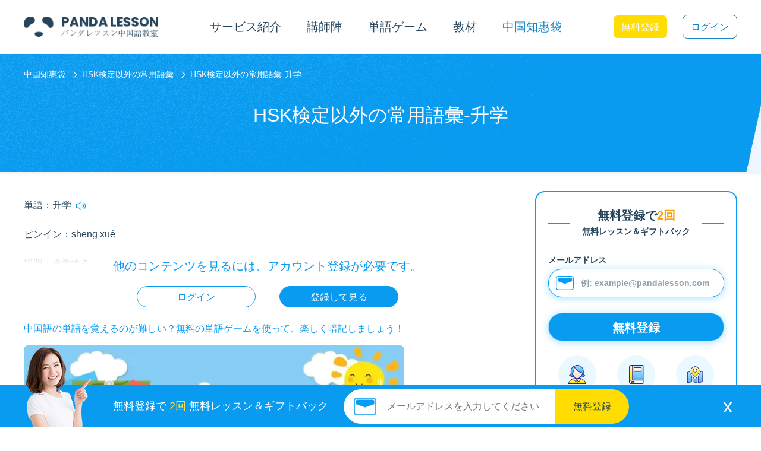

--- FILE ---
content_type: text/html;charset=UTF-8
request_url: https://www.pandalesson.com/wiki/word/common-17992
body_size: 5913
content:
<!DOCTYPE html>
<html lang="ja" style="font-size: 18px">
<head>
    <meta name="viewport" content="width=device-width,initial-scale=1,maximum-scale=1.0,user-scalable=0">
    <meta charset="utf-8">
    <meta name="flexible" content="initial-dpr=2,maximum-dpr=3">
    <meta http-equiv="X-UA-Compatible" content="IE=edge">
    <meta http-equiv="Content-Language" content="ja">
    <meta name="theme-color" content="#1784C3">
    <meta name="keywords" content="オンライン中国語,中国語,中国旅行,中国語学習,中国関連の記事,中国語教室,パンダレッスン,Panda Lesson,パンダ中国知恵袋,">
    <meta name="description" content="生徒に進学を勧める。">
    <link rel="canonical" href="https://www.pandalesson.com/wiki/word/common-17992">
    <!-- Schema.org markup for Google+ -->
    <meta itemprop="name" content="升学-HSK単語-パンダレッスン中国語教室">
    <meta itemprop="description" content="生徒に進学を勧める。">
    <meta itemprop="image" content="https://jpcdn.pandalesson.com/word/1511618465877405697.PNG">
    <!-- Twitter Card data -->
    <meta name="twitter:card" content="summary_large_image">
    <meta name="twitter:site" content="@PandaLesson">
    <meta name="twitter:title" content="升学-HSK単語-パンダレッスン中国語教室">
    <meta name="twitter:description" content="生徒に進学を勧める。">
    <meta name="twitter:image:src" content="https://jpcdn.pandalesson.com/word/1511618465877405697.PNG!600og">
    <!-- Open Graph data -->
    <meta property="og:url" content="https://www.pandalesson.com/" />
    <meta property="og:title" content="升学-HSK単語-パンダレッスン中国語教室" />
    <meta property="og:image" content="https://jpcdn.pandalesson.com/word/1511618465877405697.PNG!600og" />
    <meta property="og:description" content="生徒に進学を勧める。" />
    <meta property="og:site_name" content="Panda Lesson" />
    <meta property="fb:admins" content="101894488047810" />
    <link rel="canonical" href="https://www.pandalesson.com/wiki/word/common-17992">
    <link rel="icon" href="https://jpcdn.pandalesson.com/static/web_resource/favicon.ico">
    <title>升学-HSK単語-パンダレッスン中国語教室</title>
    <link href="https://cdn.pandalesson.com/static/css/common.css?2505010908" rel="stylesheet">
    <link href="https://cdn.pandalesson.com/static/css/reset_css.css?2505010908" rel="stylesheet">
    <link href="https://cdn.pandalesson.com/static/css/wikiCommon.css?2505010908" rel="stylesheet">
    <link href="https://cdn.pandalesson.com/static/css/wiki_hsk.css?2505010908" rel="stylesheet">
    <link rel="icon" type="image/png" sizes="32x32" href="https://jpcdn.pandalesson.com/static/web_resource/img/icons/favicon-32x32.png">
    <link rel="icon" type="image/png" sizes="16x16" href="https://jpcdn.pandalesson.com/static/web_resource/img/icons/favicon-16x16.png">
    <link rel="manifest" href="/static/manifest.json">
    <meta name="theme-color" content="#4DBA87">
    <meta name="apple-mobile-web-app-capable" content="no">
    <meta name="apple-mobile-web-app-status-bar-style" content="default">
    <meta name="apple-mobile-web-app-title" content="@panda/book">
    <link rel="apple-touch-icon" href="https://jpcdn.pandalesson.com/static/web_resource/img/icons/apple-touch-icon-152x152.png">
    <link rel="mask-icon" href="https://jpcdn.pandalesson.com/static/web_resource/img/icons/safari-pinned-tab.svg" color="#4DBA87">
    <meta name="msapplication-TileImage" content="https://jpcdn.pandalesson.com/static/web_resource/img/icons/msapplication-icon-144x144.png">
    <meta name="msapplication-TileColor" content="#000000">
</head>
<body>
<link href="https://cdn.pandalesson.com/static/css/header.css?2505010908" rel="stylesheet">
<script>
    const rootPath = 'https://www.pandalesson.com';
    const webHost = 'https://www.pandalesson.com';
</script>
<header>
    <div class="header fixed">
        <div class="header-wrapper">
            <div class="header-bar">
                <div class="menu-btn" id="menuTrigger">
                    <div class="menu-icon">
                        <i></i>
                        <i></i>
                        <i></i>
                    </div>
                    <p>メニュー</p>
                </div>
                <a href="https://www.pandalesson.com/" class="logo"><img width="296" height="46" src="https://www.pandalesson.com/static/img/logo-blue.webp" alt="logo"></a>
                <ul id="headerNav" class="header-nav">
                    <li>
                        <span class="link">サービス紹介</span>
                        <ul class="header-sub-nav">
                            <li><a href="https://www.pandalesson.com/index">ホームページ</a></li>
                            <li><a href="https://www.pandalesson.com/theory">教育システム</a></li>
                            <li><a href="https://www.pandalesson.com/first_lesson_steps">初めての方へ</a></li>
                            <li><a href="https://www.pandalesson.com/guide">レッスンの流れ</a></li>
                            <li><a href="https://www.pandalesson.com/price">料金プラン</a></li>
                        </ul>
                    </li>
                        <li id="nav-teachers">
                            <span class="link">講師陣</span>
                            <ul class="header-sub-nav">
                                <li><a href="https://www.pandalesson.com/teachers">一流講師陣</a></li>
                                <li><a href="https://www.pandalesson.com/tutors">専属講師</a></li>
                            </ul>
                        </li>
                    <li>
                        <span class="link">単語ゲーム</span>
                        <ul class="header-sub-nav">
                            <li><a href="https://www.pandalesson.com/wordbook">単語ゲーム</a></li>
                            <li><span class="link" onclick="gameComet()" >地球を救う</span></li>
                            <li><a href="https://www.pandalesson.com/word_pk">単語PK戦</a></li>
                        </ul>
                    </li>
                    <li class="nav-book-item">
                       <span class="link">教材</span>
                        <ul class="header-sub-nav">
                            <li><a href="https://www.pandalesson.com/book">教材</a></li>
                            <li><a href="https://www.pandalesson.com/dailySentence">朝の朗読</a></li>
                        </ul>
                    </li>
                    <li class="nav-wiki-item"><a href="https://www.pandalesson.com/wiki">中国知惠袋</a></li>
                </ul>
                <div id="headerNavMask" class="header-nav-mask"></div>
                        <div class="login-btns">
                            <span onclick="showRegister()" class="btn registered">無料登録</span>
                            <a href="https://www.pandalesson.com/login" class="btn">ログイン</a>
                        </div>
            </div>

            <div class="menu-bar">
                <div class="nav-item">
                    <span>サービス <br>紹介</span>
                    <ul style="display: none;">
                        <li><a href="https://www.pandalesson.com/index">ホームページ</a></li>
                        <li><a href="https://www.pandalesson.com/theory">教育システム</a></li>
                        <li><a href="https://www.pandalesson.com/first_lesson_steps">初めての方へ</a></li>
                        <li><a href="https://www.pandalesson.com/guide">レッスンの流れ</a></li>
                        <li><a href="https://www.pandalesson.com/price">料金プラン</a></li>
                    </ul>
                </div>
                <div class="nav-item">
                    <span>一流 <br>師陣</span>
                    <ul style="display: none;">
                        <li><a href="https://www.pandalesson.com/teachers">一流講師陣</a></li>
                        <li><a href="https://www.pandalesson.com/tutors">専属講師</a></li>
                    </ul>
                </div>
                <div class="nav-item">
                    <span>単語<br>大冒険</span>
                    <ul style="display: none;">
                        <li><a href="https://www.pandalesson.com/wordbook">単語大冒険</a></li>
                        <li><span class="link" onclick="gameComet()">地球を救う</span></li>
                        <li><a href="https://www.pandalesson.com/word_pk">単語PK戦</a></li>
                    </ul>
                </div>
                <div class="nav-item nav-book-item">
                    <span>豊富な<br>教材</span>
                    <ul style="display: none;">
                        <li><a href="https://www.pandalesson.com/book">豊富な教材</a></li>
                        <li><a href="https://www.pandalesson.com/dailySentence">朝の朗読</a></li>
                    </ul>
                </div>
                <div class="nav-item nav-wiki-item"><a href="https://www.pandalesson.com/wiki">中国<br>知惠袋</a></div>
            </div>
        </div>
        <div class="black-cover">
            <div class="close-box">
                <div class="close"></div>
                <span>キャンセル</span>
            </div>

            <div class="route-box">
                <div class="route-row">
                    <a href="https://www.pandalesson.com/index" class="route-item">ホームページ</a>
                    <a href="https://www.pandalesson.com/theory" class="route-item">教育システム</a>
                </div>
                <div class="route-row">
                    <a href="https://www.pandalesson.com/teachers" class="route-item">一流講師陣</a>
                    <a href="https://www.pandalesson.com/tutors" class="route-item">専属講師</a>
                </div>
                <div class="route-row">
                    <a href="https://www.pandalesson.com/first_lesson_steps" class="route-item">初めての方へ</a>
                    <a href="https://www.pandalesson.com/guide" class="route-item">レッスンの流れ</a>
                </div>
            </div>

            <div class="route-box">
                <div class="route-row">
                    <a href="https://www.pandalesson.com/price" class="route-item full">料金プラン</a>
                </div>
            </div>

            <div class="route-box">
                <div class="route-row">
                    <a href="https://www.pandalesson.com/wordbook" class="route-item">単語大冒険</a>
                    <a href="https://www.pandalesson.com/book" class="route-item">豊富な教材</a>
                </div>
                <div class="route-row">
                    <a href="https://www.pandalesson.com/wiki" class="route-item">中国知惠袋</a>
                    <span onclick="gameComet()" class="route-item">地球を救う</span>
                </div>
                <div class="route-row">
                    <a href="https://www.pandalesson.com/word_pk" class="route-item">単語PK戦</a>
                    <a href="https://www.pandalesson.com/dailySentence" class="route-item">朝の朗読</a>
                </div>
            </div>
        </div>
    </div>
</header>
<div class="choose-buy-way mydialog">
    <div class="root">
        <img width="24" height="24" class="close" src="https://www.pandalesson.com/static/img/close.png" alt="">
        <div class="dialogContent">
            <img class="teacher" data-src="https://jpcdn.pandalesson.com/pc/pop-up-images-and-matching-images/pc-bug.png" alt="">
            <div class="title">コースを選んで予約しましょう</div>
            <div class="btn vip-btn" onclick="handleJumpBuy(1)">VIPプランを購入</div>
            <div class="btn coin-btn" onclick="handleJumpBuy(2)">回数制プランを購入</div>
        </div>
    </div>
</div>
<div class="choose-buy-package mydialog">
    <div class="root">
        <img width="24" height="24" class="close" src="https://www.pandalesson.com/static/img/close.png" alt="">
        <div class="dialogContent">
            <div class="teacher"></div>
            <div class="title">この内容は有料会員限定です</div>
            <div class="btn vip-btn" onclick="handleJumpBuy(1)">VIPプランを購入</div>
            <div class="btn coin-btn" onclick="handleJumpBuy(2)">パンダコインプランを購入</div>
        </div>
    </div>
</div>
<div class="choose-login mydialog">
    <div class="root">
        <img width="24" height="24" class="close" src="https://www.pandalesson.com/static/img/close.png" alt="">
        <div class="dialogContent">
            <div class="teacher"></div>
            <div class="title">まずはログインしてください</div>
            <div class="btn vip-btn" onclick="handleLoginIn()">ログイン</div>
            <div class="btn coin-btn" onclick="handleRegistered()">無料で新規登録</div>
        </div>
    </div>
</div>
<div class="register mydialog">
    <div class="stop registered-root">
        <div class="close"></div>
        <h2 class="title">
            <img data-src="https://www.pandalesson.com/static/img/dialog/gift.png" alt="">
                <div><p>無料登録で<i>2回</i></p><span>無料レッスン＆ギフトバック</span></div>
        </h2>
        <div class="content">
            <div class="img_left">
                <img data-src="https://www.pandalesson.com/static/img/dialog/img_left.png"  alt="">
            </div>
            <div class="input-box">
                <h6>メールアドレス</h6>
                <div class="input">
                    <img data-src="https://www.pandalesson.com/static/img/dialog/email.png" alt="">
                    <input type="email" id="registerEmail" placeholder="例：example@pandalesson.com">
                </div>
                <p class="error-msg"></p>
                <div class="btn" id='registerBtn'>無料登録</div>
                <ul>
                    <li>
                        <img data-src="https://www.pandalesson.com/static/img/dialog/book.png" alt="" />
                        <p>無料体験2回</p>
                    </li>
                    <li>
                        <img data-src="https://www.pandalesson.com/static/img/dialog/file.png" alt="" />
                        <p>学習資料パック</p>
                    </li>
                    <li>
                        <img data-src="https://www.pandalesson.com/static/img/dialog/global.png" alt="" />
                        <p>中国旅行単語図鑑</p>
                    </li>
                </ul>
            </div>
            <div class="img_right">
                <img data-src="https://www.pandalesson.com/static/img/dialog/img_right.png" alt="" >
            </div>

        </div>
    </div>
</div>
<div class="playGame mydialog">
    <div class="stop playGame-root">
        <iframe id="flutter" width="375" height="667" src=""></iframe>
        <div class="loading-root">
            <img data-src="https://www.pandalesson.com/static/img/dialog/panda.png" alt="" >
            <div class="loading">
                <div class="spinner">
                    <div class="spinner-container container1">
                        <div class="circle1"></div>
                        <div class="circle2"></div>
                        <div class="circle3"></div>
                        <div class="circle4"></div>
                    </div>
                    <div class="spinner-container container2">
                        <div class="circle1"></div>
                        <div class="circle2"></div>
                        <div class="circle3"></div>
                        <div class="circle4"></div>
                    </div>
                    <div class="spinner-container container3">
                        <div class="circle1"></div>
                        <div class="circle2"></div>
                        <div class="circle3"></div>
                        <div class="circle4"></div>
                    </div>
                </div>
                <span>ローディング</span>
            </div>
        </div>
    </div>
</div>
<div class="login-confirm mydialog">
    <div class="stop login-confirm-root">
        <div class="close"></div>
        <div class="dialogContent">
            <img class="panda" data-src="https://www.pandalesson.com/static/img/dialog/panda_head.png" alt="">
            <div class="title">既に登録されていますが、直接ログインしますか？</div>
            <div class="btns">
                <a class="btn white" href="https://www.pandalesson.com/login?loginType=1">ログインする</a>
                <a class="btn" href="https://www.pandalesson.com/login?loginType=2">メール認証でログイン</a>
            </div>
        </div>
    </div>
</div>

<section class="hsk_word_detail">
    <div class="banner">
        <div class="content-box">
            <div class="bread">
                <a href="/wiki">中国知惠袋</a>
                    <a href="/wiki/word/common">HSK検定以外の常用語彙</a>
                    <span>HSK検定以外の常用語彙-升学</span>
            </div>
                <h1>HSK検定以外の常用語彙-升学</h1>
        </div>
    </div>
    <div class="wrapper">
        <div class="content">
            <div class="article-box">
                <p><span>単語：升学</span><i class="horn"><audio preload="none"><source src="https://jpcdn.pandalesson.com/tts/1512467624608079873.wav" type="audio/wav"></audio></i></p>
                <p><span>ピンイン：shēng xué</span></p>
                <p><span>説明：進学する</span></p>
                <p><span>例文：我建议学生升学。</span><i class="horn"><audio preload="none"><source src="https://jpcdn.pandalesson.com/tts/1512467627833499650.wav" type="audio/wav"></audio></i></p>

    <div class="forbidMask">
        <p>他のコンテンツを見るには、アカウント登録が必要です。</p>
        <div class="btns">
            <a class="btn" href="/login">ログイン</a>
            <div class="btn blue" onclick="showRegister()">登録して見る</div>
        </div>
    </div>
            </div>
            <div class="wordBook">
                <p>中国語の単語を覚えるのが難しい？無料の単語ゲームを使って、楽しく暗記しましょう！</p>
                <div class="video-box">
                    <video id="wordBookVideo" controls preload="auto" src="https://jpcdn.pandalesson.com/static/video/wiki/wordbook.mp4"></video>
                    <img class="cover" data-src="https://jpcdn.pandalesson.com/static/video/wiki/wordbookCover.jpeg!p600" />
                    <div class="play"></div>
                </div>
                <div class="btn-box">
                    <a href="/wordbook" class="btn">今すぐ体験</a>
                </div>
            </div>
        </div>
        <div class="right">
            <div class="willFixed">
                    <div class="login">
                        <div class="icon-wrapper">
                            <div>
                                <p>無料登録で<i>2回</i></p>
                                <span>無料レッスン＆ギフトバック</span>
                            </div>
                        </div>
                        <div class="input-container">
                            <h6>メールアドレス</h6>
                            <div class="input-box error">
                                <img src="https://jpcdn.pandalesson.com/static/web_resource/img/wiki/email.png" alt />
                                <input id="panelRegisterEmail" type="email" placeholder="例: example@pandalesson.com"/>
                            </div>
                            <p class="error-msg"></p>
                            <div id="panelRegisterBtn" class="btn">
                                無料登録
                            </div>
                            <ul>
                                <li>
                                    <img src="https://jpcdn.pandalesson.com/static/web_resource/img/wiki/book.png" />
                                    <p>無料体験2回</p>
                                </li>
                                <li>
                                    <img src="https://jpcdn.pandalesson.com/static/web_resource/img/wiki/file.png" />
                                    <p>学習資料パック</p>
                                </li>
                                <li>
                                    <img src="https://jpcdn.pandalesson.com/static/web_resource/img/wiki/global.png" />
                                    <p>中国旅行単語図鑑</p>
                                </li>
                            </ul>
                        </div>
                    </div>
            </div>
        </div>
    </div>
</section>
    <div class="suspension">
        <div class="suspension-mask"></div>
        <div class="suspension-main">
            <div class="suspension-content">
                <img data-src="https://www.pandalesson.com/static/img/people_1.webp" alt=""/>
                <div class="suspension-label">無料登録で <span>2回</span> 無料レッスン＆ギフトバック</div>
                <div class="input-box">
                    <div class="suspension-input-group">
                        <input id="email" placeholder="メールアドレスを入力してください"/>
                        <button id="register">無料登録</button>
                    </div>
                    <p class="error-msg"></p>
                </div>
            </div>
            <span class="suspension-close">x</span>
        </div>
    </div>
<footer class="footer">
    <div class="footer-content">
        <ul class="nav">
            <li class="nav-item logo-pc">
                <a href="https://www.pandalesson.com"><img width="232" height="39" data-src="https://www.pandalesson.com/static/img/logo.e5533164.png" alt="logo"></a>
            </li>
            <li id="footerNavItem1" class="nav-item ">
                <div class="nav-link"><span>ご利用に関して</span><!---->
                </div>
                <div class="nav-link-list">
                    <a href="https://www.pandalesson.com">ホームページ</a>
                    <a href="https://www.pandalesson.com/teachers">一流講師陣</a>
                    <a href="https://www.pandalesson.com/theory">教育システム</a>
                    <a href="https://www.pandalesson.com/guide">ご利用の流れ</a>
                    <a href="https://www.pandalesson.com/price">料金プラン</a>
                    <a href="https://www.pandalesson.com/book">教材</a>
                        <a href="https://www.pandalesson.com/wordbook">単語ゲーム</a>
                    <a href="https://www.pandalesson.com/wiki">中国知惠袋</a>
                </div>
            </li>
            <li id="footerNavItem2" class="nav-item ">
                <div class="nav-link">
                    <span>会社情報</span><!---->
                </div>
                <div class="nav-link-list">
                    <a href="https://www.pandalesson.com/about_us">Panda Lesson Groupについて</a>
                    <a href="https://www.pandalesson.com/contact_us">お問い合わせ</a>
                    <a href="https://www.pandalesson.com/faq">よくある質問</a>
                    <a href="https://www.pandalesson.com/corp">法人のお客様へ</a>
                    <a href="https://www.pandalesson.com/legal">特定商取引法に基づく表示</a>
                </div>
            </li>
            <li id="footerNavItem4" class="nav-item ">
                <div class="nav-link">
                    <span>講師へ</span><!---->
                </div>
                <div class="nav-link-list">
                    <a href="https://www.pandalesson.com/training">老师注册</a>
                    <a href="https://www.pandalesson.com/teacherLogin">老师登录</a>
                </div>
            </li>
            <li id="footerNavItem3" class="nav-item ">
                <div class="nav-link"><span>フォロー</span><!---->
                </div>
                <div class="nav-link-list">
                    <a href="https://www.facebook.com/Panda-lesson-%E4%B8%AD%E5%9B%BD%E8%AA%9E%E6%95%99%E5%AE%A4-108168605030130/" target="_blank"><img data-src="https://www.pandalesson.com/static/img/icon_facebook.png" alt=""><span>Facebook</span></a>
                    <a href="https://twitter.com/PandaLesson?s=20&t=0RQstz89xeyU-jHitIpnYQ" target="_blank"><img data-src="https://www.pandalesson.com/static/img/icon_twitter.png" alt=""><span>Twitter</span></a>
                    <a href="https://www.instagram.com/pandalesson_chinese/" target="_blank"><img data-src="https://www.pandalesson.com/static/img/icon_instagram.png" alt=""><span>Instagram</span></a>
                </div>
            </li>
            <li class="nav-item logo-mobile ">
                <a href="https://www.pandalesson.com"><img width="232" height="39" data-src="https://www.pandalesson.com/static/img/logo.e5533164.png" alt="logo"></a>
            </li>
        </ul>
    </div>
    <div class="footer-bottom">
        <p>
            <a href="https://www.pandalesson.com/terms">利用規約</a> | <a href="https://www.pandalesson.com/privacy">個人情報保護宣言</a>
        </p>
        <p>Copyright @2019-2022 Panda Lesson</p>
        <p>
            版权所有 成都熊猫说科技有限公司 <a href="http://www.beian.miit.gov.cn/" target="_blank">蜀ICP备19020218号-2</a>
        </p>
    </div>


</footer>


<!-- Global site tag (gtag.js) - Google Analytics -->
<script async src="https://www.googletagmanager.com/gtag/js?id=G-C249DD17Z7"></script>

<script src="https://cdn.pandalesson.com/static/js/calc-rem.js?2505010908"></script>
<script src="https://cdn.pandalesson.com/static/js/jquery-1.11.3.min.js"></script>
<script src="https://cdn.pandalesson.com/static/js/login-fixed.js?2505010908"></script>
<script src="https://cdn.pandalesson.com/static/js/common.js?2505010908"></script>
</body>
</html>


--- FILE ---
content_type: text/css
request_url: https://cdn.pandalesson.com/static/css/common.css?2505010908
body_size: 2456
content:
@charset "UTF-8";
html, body {
    font-family: Arial, Helvetica, verdana, "ヒラギノ角ゴ Pro W3", "Hiragino Kaku Gothic Pro", "メイリオ", Meiryo, "ＭＳ Ｐゴシック", sans-serif;
}

* {
    font-family: Arial, Helvetica, verdana, "ヒラギノ角ゴ Pro W3", "Hiragino Kaku Gothic Pro", "メイリオ", Meiryo, "ＭＳ Ｐゴシック", sans-serif;
    -webkit-tap-highlight-color: transparent;
}
em, i {
    font-style: normal;
}
a{
    text-decoration: none;
}

#app {
    -webkit-font-smoothing: antialiased;
    -moz-osx-font-smoothing: grayscale;
}

#nav {
    padding: 30px;
}
#nav a {
    font-weight: bold;
    color: #2c3e50;
}
#nav a.router-link-exact-active {
    color: #42b983;
}

.page-main {
    /*margin-top: 90px;*/
    min-height: 800px;
    overflow: hidden;
}

.hidePc {
    display: none !important;
}

.hideMobile{
    display: block;
}

.horn {
    display: inline-block;
    width: 1em;
    min-width: 1em;
    height: 1em;
    background: url(https://jpcdn.pandalesson.com/static/web_resource/img/wiki_detail/horn.png) no-repeat -3.25em 0/auto 100%;
    cursor: pointer;
    vertical-align: middle;
}
.horn audio{
    display: none;
}
.horn.play{
    animation: hornPlay linear 1s infinite;
}


@media screen and (max-width: 960px) {
    .page-main {
        margin-top: 0px;
        min-height: 600px;
    }

    .hideMobile{
        display: none !important;
    }
    .hidePc {
        display: block !important;
    }
}
.header {
    background-color: #fff;
    border-bottom: 1px solid #F3F3F3;
}
.header .header-wrapper {
    width: 1200px;
    height: inherit;
    margin: 0 auto;
}
.header .header-bar {
    position: relative;
    height: 90px;
    display: flex;
    align-items: center;
    justify-content: space-between;
}
.header .header-wrapper .logo {
    display: inline-block;
    width: 226px;
    height: 35px;
    cursor: pointer;
}
.header .header-wrapper .logo img {
    width: 226px;
    height: 35px;
}
.header .black-cover{
    display: none;
}
.header .menu-bar{
    display: none;
}

.header-nav-mask {
    display: none;
}

.header-nav {
    list-style: none;
    flex-grow: 1;
    display: flex;
    justify-content: space-between;
    color: #26455c;
    height: 90px;
    line-height: 90px;
    width: 712px;
    max-width: 712px;
    padding: 0 50px;
}
.header-nav li {
    list-style: none;
    font-size: 16px;
    height: 100%;
}
.header-nav li.line{
    border-top: 1px solid rgba(20,112,167,.5);
}
.header-nav li:hover {
    color: #1784C3;
}
.header-nav li.active {
    color: #1784C3;
}
.header-nav > li > .link,
.header-nav > li > a {
    display: inline-block;
    height: 90px;
    color: inherit;
    text-decoration: none;
    font-size: 20px;
    margin: 0 10px;
    cursor: pointer;
}

.menu-btn {
    display: none;
    width: 34px;
    height: 34px;
    padding: 8px 6px;
    flex-direction: column;
    justify-content: space-between;
    align-items: center;
}
.menu-btn i {
    display: block;
    width: 100%;
    height: 1px;
    background: #26465c;
}

@media screen and (max-width: 960px) {
    .header {
        position: relative;
        z-index: 2001;
    }
    .header .header-wrapper {
        width: 100%;
        justify-content: space-between;
    }
    .header .header-wrapper .logo {
        width: auto;
        flex-grow: 1;
        height: 1.227rem;
    }
    .header .header-wrapper .logo img {
        width: auto;
        height: 1.227rem;
    }

    .header-nav-mask {
        display: none;
        position: fixed;
        top: 2.56rem;
        bottom: 0;
        left: 0;
        right: 0;
        z-index: 99;
        opacity: 0.4;
        background-color: #333;
    }

    .header-nav {
        display: none;
        position: fixed;
        top: 2.56rem;
        left: 0;
        right: 0;
        z-index: 100;
        background-color: #fff;
        padding: 0;
        margin: 0;
        flex-direction: column;
        line-height: 1;
    }
    .header-nav li {
        display: block;
        padding: 0.853rem 0;
        text-align: center;
        font-size: 0.853rem;
        color: #888;
        font-family: PingFang SC;
        font-weight: 500;
        margin: 0.21333rem 0;
    }
    .header-nav li.active{
        background-color: #f6fcff;
        color: #1784c3;
    }
    .menu-btn {
        display: inline-flex;
    }
}
.footer {
    padding: 100px 0 0 0;
    background-color: #26465c;
    color: #fff;
}
.footer .footer-content {
    width: 1200px;
    margin: 0 auto;
    padding-bottom: 36px;
}

.nav {
    display: flex;
    list-style: none;
    margin: 0;
    padding: 0;
}
.nav .nav-item {
    flex: 1;
    list-style: none;
}
.nav .nav-item .nav-link {
    display: flex;
    justify-content: space-between;
    font-size: 20px;
    line-height: 20px;
    margin-bottom: 32px;
}
.nav .nav-item .nav-link .arrow{
    display: inline-block;
    width: auto;
    height: 16px;
    vertical-align: middle;
}
.nav .nav-item .nav-link-list {
    font-size: 14px;
    color: #fff;
}
.nav .nav-item .nav-link-list a {
    display: flex;
    align-items: center;
    margin-bottom: 24px;
    text-decoration: none;
    color: inherit;
}
.nav .nav-item .nav-link-list a img{
    display: inline-block;
    width: 14px;
    height: 14px;
    margin-right: 8px;
    vertical-align: middle;
}
.nav .nav-item .nav-link-list a span{
    font-size: 14px;
    font-weight: 400;
    line-height: 14px;
    vertical-align: middle;
}
.nav .nav-item.logo-pc {
    margin-right: 24px;
}
.nav .nav-item.logo-mobile {
    display: none;
}
.nav .nav-item.closed .nav-link-list {
    display: none;
}

.footer-bottom {
    background-color: #132a3a;
    padding: 15px;
}
.footer-bottom p {
    opacity: 0.5;
    font-size: 14px;
    color: #fff;
    margin: 5px;
    text-align: center;
}
.footer-bottom a {
    text-decoration: none;
    color: inherit;
}

.suspension{
    position: fixed;
    bottom: 0;
    left: 0;
    right: 0;
    height: 135px;
    z-index: 999;
}
.suspension .suspension-mask,.suspension-main {
    position: absolute;
    bottom: 0;
    left: 0;
    right: 0;
}
.suspension .suspension-mask {
    background-color: #089bf0;
    z-index: 99;
    height: 72px;
}
.suspension .suspension-main {
    z-index: 100;
}
.suspension .suspension-main .suspension-content {
    position: relative;
    width: 1200px;
    margin: 0 auto;
    padding: 6px 0;
    font-size: 0;
}
.suspension .suspension-main .suspension-content img {
    display: inline-block;
    position: absolute;
    bottom: 0;
    left: 0px;
}
.suspension .suspension-main .suspension-content .suspension-label {
    display: inline-block;
    font-size: 18px;
    color: #FFF;
    line-height: 58px;
    margin-left: 150px;
}
.suspension .suspension-main .suspension-content .suspension-label span{
    color: #ffe64d;
}
.suspension .suspension-main .suspension-content .input-box{
    display: inline-flex;
    flex-direction: column;
}
.suspension .suspension-main .suspension-content .input-box .error-msg{
    display: none;
    width: 330px;
    height: 12px;
    font-size: 12px;
    font-weight: 500;
    color: #FFFFFF;
    line-height: 12px;
    padding-left: 90px;
    margin: 0;
}

.suspension .suspension-main .suspension-content .suspension-input-group {
    display: inline-flex;
    font-size: 16px;
    margin-left: 26px;
}
.suspension .suspension-main .suspension-content .suspension-input-group input{
    -webkit-appearance: none;
    width: 356px;
    height: 58px;
    background: url("../img/dialog/email.png") no-repeat 16px center/38px #fff;
    border-radius: 29px 0 0 29px;
    padding-left: 72px;
    outline: none;
    transition: border-color .2s cubic-bezier(.645, .045, .355, 1);
    border: 1px solid #FFF;
}
.suspension .suspension-main .suspension-content .suspension-input-group input:hover{
    border: 1px solid #1784C3;
}
.suspension .suspension-main .suspension-content .suspension-input-group button {
    width: 124px;
    height: 58px;
    color: #26455B;
    background-color: #FFDD00;
    border: 1px solid #FFDD00;
    border-radius: 0 29px 29px 0;
}
.suspension .suspension-main .suspension-content .suspension-input-group button:hover {
    background-color: #FFE958;
    border: 1px solid #FFE958;
}
.suspension .suspension-main .suspension-close {
    cursor: pointer;
    z-index: 1000;
    position: absolute;
    right: 48px;
    top: 0;
    color: #FFF;
    line-height: 70px;
    font-size: 32px;
}
.suspension .suspension-main .suspension-close:hover {
    color: #FFDD00;
}

.content {
    width: 1200px;
    margin: 0 auto;
}

@media screen and (max-width: 1200px) {
    .content {
        width: 100%;
        padding: 0 18px;
    }
}

@media screen and (max-width: 960px) {
    .content {
        padding: 0 0.972972972972973rem;
    }


    .footer {
        padding: 30px 0 0 0;
    }
    .footer .footer-content {
        width: 100%;
        margin: 0;
    }

    .nav {
        display: block;
    }
    .nav .nav-item {
        flex: none;
        display: block;
        padding: 16px;
        background-color: #33536a;
    }
    .nav .nav-item.closed {
        background-color: inherit;
    }
    .nav .nav-item .nav-link {
        font-size: 14px;
        margin-bottom: 16px;
    }
    .nav .nav-item .nav-link-list {
        font-size: 14px;
    }
    .nav .nav-item .nav-link-list a {
        display: block;
        margin: 32px 0;
    }
    .nav .nav-item.logo-pc {
        display: none;
    }
    .nav .nav-item.logo-mobile {
        display: block;
    }
    .nav .nav-item.logo-mobile img {
        width: 118px;
        height: auto;
    }


    .bottom-wrapper {
        width: 100%;
        height: 2.972972972972973rem;
        position: fixed;
        bottom: 0;
        left: 0;
        z-index: 2000;
        background: #1784C3;
        display: flex;
        align-items: center;
        justify-content: flex-end;
        padding-left: 5rem;
    }
    .bottom-wrapper.noimg {
        padding-left: 1.0810810810810811rem;
    }
    .bottom-wrapper *{
        font-family: PingFang SC;
    }
    .bottom-wrapper img {
        position: absolute;
        bottom: 0;
        left: 0.43243243243243246rem;
        width: 4.054054054054054rem;
        height: 4.864864864864865rem;
    }
    .bottom-wrapper .label {
        flex: 1;
        color: #FFF;
        font-size: 0.8648648648648649rem;
        letter-spacing: 0.05405405405405406rem;
        white-space: nowrap;
    }
    .bottom-wrapper .label .text-sm {
        font-size: 0.6486486486486487rem;
        color: #FFF;
        overflow: hidden;
        white-space: nowrap;
    }
    .bottom-wrapper .experience {
        width: 9.45945945945946rem;
        font-size: 0.8648648648648649rem;
        font-weight: 500;
        color: #fff;
    }
    .bottom-wrapper .expbtn {
        width: 5.243243243243243rem;
        font-size: 0.8648648648648649rem;
        font-weight: 500;
    }
    .bottom-wrapper a {
        height: 100%;
        padding: 0 0.2702702702702703rem;
        display: inline-flex;
        align-items: center;
        justify-content: center;
        font-size: 0.7567567567567568rem;
        color: #333;
        background: #fd0;
    }
    .bottom-wrapper a.btn-blue {
        background: #0C9CF0;
    }
    .bottom-wrapper span {
        color: #fd0;
    }
    .bottom-wrapper .btn-appointment {
        background-color: #59C5FF;
    }
}



@keyframes hornPlay{
    0%{
        background-position: -3.25em 0;
    }
    0.01%{
        background-position: 0 0;
    }
    33%{
        background-position: 0 0;
    }
    33.01%{
        background-position: -1.625em 0;
    }
    66%{
        background-position: -1.625em 0;
    }
    66.01%{
        background-position: -3.25em 0;
    }
    100%{
        background-position: -3.25em 0;
    }
}


--- FILE ---
content_type: text/css
request_url: https://cdn.pandalesson.com/static/css/wikiCommon.css?2505010908
body_size: 2561
content:
@charset "UTF-8";
html, body {
    font-family: Arial, Helvetica, verdana, "ヒラギノ角ゴ Pro W3", "Hiragino Kaku Gothic Pro", "メイリオ", Meiryo, "ＭＳ Ｐゴシック", sans-serif;
    line-height: 1.15; /* 1 */
    -webkit-text-size-adjust: 100%; /* 2 */
}

* {
    font-family: Arial, Helvetica, verdana, "ヒラギノ角ゴ Pro W3", "Hiragino Kaku Gothic Pro", "メイリオ", Meiryo, "ＭＳ Ｐゴシック", sans-serif;
    margin: 0;
    padding: 0;
}

h1 {
    font-size: 2em;
}

em, i {
    font-style: normal;
}

a{
    text-decoration: none;
}


hr {
    box-sizing: content-box; /* 1 */
    height: 0; /* 1 */
    overflow: visible; /* 2 */
}

ul{
    list-style: none;
}

/**
 * 1. Correct the inheritance and scaling of font size in all browsers.
 * 2. Correct the odd `em` font sizing in all browsers.
 */

pre {
    font-family: monospace, monospace; /* 1 */
    font-size: 1em; /* 2 */
}

/* Text-level semantics
   ========================================================================== */

/**
 * Remove the gray background on active links in IE 10.
 */

a {
    background-color: transparent;
}

/**
 * 1. Remove the bottom border in Chrome 57-
 * 2. Add the correct text decoration in Chrome, Edge, IE, Opera, and Safari.
 */

abbr[title] {
    border-bottom: none; /* 1 */
    text-decoration: underline; /* 2 */
    text-decoration: underline dotted; /* 2 */
}

/**
 * Add the correct font weight in Chrome, Edge, and Safari.
 */

b,
strong {
    font-weight: bolder;
}

/**
 * 1. Correct the inheritance and scaling of font size in all browsers.
 * 2. Correct the odd `em` font sizing in all browsers.
 */

code,
kbd,
samp {
    font-family: monospace, monospace; /* 1 */
    font-size: 1em; /* 2 */
}

/**
 * Add the correct font size in all browsers.
 */

small {
    font-size: 80%;
}

/**
 * Prevent `sub` and `sup` elements from affecting the line height in
 * all browsers.
 */

sub,
sup {
    font-size: 75%;
    line-height: 0;
    position: relative;
    vertical-align: baseline;
}

sub {
    bottom: -0.25em;
}

sup {
    top: -0.5em;
}

/* Embedded content
   ========================================================================== */

/**
 * Remove the border on images inside links in IE 10.
 */

img {
    border-style: none;
    aspect-ratio: attr(width) / attr(height);
}

/* Forms
   ========================================================================== */

/**
 * 1. Change the font styles in all browsers.
 * 2. Remove the margin in Firefox and Safari.
 */

button,
input,
optgroup,
select,
textarea {
    font-family: inherit; /* 1 */
    font-size: 100%; /* 1 */
    line-height: 1.15; /* 1 */
    margin: 0; /* 2 */
}

/**
 * Show the overflow in IE.
 * 1. Show the overflow in Edge.
 */

button,
input { /* 1 */
    overflow: visible;
}

/**
 * Remove the inheritance of text transform in Edge, Firefox, and IE.
 * 1. Remove the inheritance of text transform in Firefox.
 */

button,
select { /* 1 */
    text-transform: none;
}

/**
 * Correct the inability to style clickable types in iOS and Safari.
 */

button,
[type="button"],
[type="reset"],
[type="submit"] {
    -webkit-appearance: button;
}

/**
 * Remove the inner border and padding in Firefox.
 */

button::-moz-focus-inner,
[type="button"]::-moz-focus-inner,
[type="reset"]::-moz-focus-inner,
[type="submit"]::-moz-focus-inner {
    border-style: none;
    padding: 0;
}

/**
 * Restore the focus styles unset by the previous rule.
 */

button:-moz-focusring,
[type="button"]:-moz-focusring,
[type="reset"]:-moz-focusring,
[type="submit"]:-moz-focusring {
    outline: 1px dotted ButtonText;
}

/**
 * Correct the padding in Firefox.
 */

fieldset {
    padding: 0.35em 0.75em 0.625em;
}

/**
 * 1. Correct the text wrapping in Edge and IE.
 * 2. Correct the color inheritance from `fieldset` elements in IE.
 * 3. Remove the padding so developers are not caught out when they zero out
 *    `fieldset` elements in all browsers.
 */

legend {
    box-sizing: border-box; /* 1 */
    color: inherit; /* 2 */
    display: table; /* 1 */
    max-width: 100%; /* 1 */
    padding: 0; /* 3 */
    white-space: normal; /* 1 */
}

/**
 * Add the correct vertical alignment in Chrome, Firefox, and Opera.
 */

progress {
    vertical-align: baseline;
}

/**
 * Remove the default vertical scrollbar in IE 10+.
 */

textarea {
    overflow: auto;
}

/**
 * 1. Add the correct box sizing in IE 10.
 * 2. Remove the padding in IE 10.
 */

[type="checkbox"],
[type="radio"] {
    box-sizing: border-box; /* 1 */
    padding: 0; /* 2 */
}

/**
 * Correct the cursor style of increment and decrement buttons in Chrome.
 */

[type="number"]::-webkit-inner-spin-button,
[type="number"]::-webkit-outer-spin-button {
    height: auto;
}

[type="search"] {
    -webkit-appearance: textfield; /* 1 */
    outline-offset: -2px; /* 2 */
}


[type="search"]::-webkit-search-decoration {
    -webkit-appearance: none;
}

::-webkit-file-upload-button {
    -webkit-appearance: button; /* 1 */
    font: inherit; /* 2 */
}


details {
    display: block;
}

summary {
    display: list-item;
}

[hidden] {
    display: none;
}

.hidePc {
    display: none !important;
}

.hideMobile{
    display: block;
}

/*分页*/
.paging{
    display: flex;
    align-items: center;
    justify-content: center;
    text-align: center;
    margin: 24px auto;
}
.paging div{
    border: 1px solid rgba(0, 0, 0, 0.15);
    border-radius: 2px;
    cursor: pointer;
    margin: 0 4px;
    font-size: 14px;
    text-align: center;
    min-width: 32px;
    height: 32px;
    color: rgba(0, 0, 0, 0.65);
    line-height: 32px;
}
.paging div.pagingDiv{
    width: 32px;
}
.paging div.prev,
.paging div.next{
    padding: 0 12px;
}
.paging div.disable{
    color: #fff;
    cursor: not-allowed;
    border: 1px solid transparent;
    background-color: rgba(0, 0, 0, 0.15);
}
.paging div.active{
    border: 1px solid #1890FF;
    color: #1890FF;
}

.horn {
    display: inline-block;
    width: 1em;
    min-width: 1em;
    height: 1em;
    background: url(https://jpcdn.pandalesson.com/static/web_resource/img/wiki_detail/horn.png) no-repeat -3.25em 0/auto 100%;
    cursor: pointer;
    vertical-align: middle;
}
.horn audio{
    display: none;
}
.horn.play{
    animation: hornPlay linear 1s infinite;
}

.forbidMask{
    position: absolute;
    left: 0;
    right: 0;
    bottom: 0;
    padding-top: 40px;
    display: flex;
    flex-direction: column;
    align-items: center;
    background: linear-gradient(180deg, rgba(255, 255, 255, 0) 0%, #FFFFFF 40%, #FFFFFF 100%);
}
.forbidMask p{
    font-size: 20px;
    color: #089BF0;
    line-height: 20px;
    text-align: center;
}
.forbidMask .btns{
    display: flex;
    margin-top: 24px;
}
.forbidMask .btns .btn{
    margin: 0 20px;
    width: 200px;
    height: 36px;
    line-height: 36px;
    border-radius: 18px;
    border: 1px solid #089BF0;
    text-align: center;
    font-size: 16px;
    font-weight: 500;
    color: #089BF0;
    cursor: pointer;
}
.forbidMask .btns .btn.blue{
    background-color: #089BF0;
    color: #FFFFFF;
}

.banner {
    position: relative;
}
.banner .bread{
    width: 100%;
    max-width: 1200px;
    position: absolute;
    left: 50%;
    top: 24px;
    transform: translateX(-50%);
    display: flex;
}
.banner .bread span,
.banner .bread a{
    display: inline-block;
    font-size: 14px;
    font-weight: 400;
    color: #FFFFFF;
    line-height: 22px;
}
.banner .bread a:after{
    content: " ";
    display: inline-block;
    margin: 0 10px;
    height: 8px;
    width: 8px;
    transform: rotate(45deg);
    border: solid #fff;
    border-width: 1px 1px 0 0;
}

@keyframes hornPlay{
    0%{
        background-position: -3.25em 0;
    }
    0.01%{
        background-position: 0 0;
    }
    33%{
        background-position: 0 0;
    }
    33.01%{
        background-position: -1.625em 0;
    }
    66%{
        background-position: -1.625em 0;
    }
    66.01%{
        background-position: -3.25em 0;
    }
    100%{
        background-position: -3.25em 0;
    }
}


/*移动端样式*/
@media screen and (max-width: 960px) {
    #app{
        overflow-x: hidden;
    }
    .hideMobile{
        display: none !important;
    }
    .hidePc {
        display: block !important;
    }


    /*分页*/
    .paging{
        margin: 0.64rem auto;
    }
    .paging div{
        border: 0;
        border-radius: 0.053333rem;
        margin: 0 0.106667rem;
        font-size: 0.746667rem;
        min-width: 1.066667rem;
        height: 1.493333rem;
        color: rgba(38, 69, 92, 0.5);
        line-height: 1.493333rem;
    }
    .paging div.pagingDiv{
        width: 0.853333rem;
    }
    .paging div.prev, .paging div.next{
        padding: 0 0.32rem;
        width: 1.706667rem;
        height: 1.706667rem;
        color: transparent;
        overflow: hidden;
    }
    .paging div.prev{
        background: url(https://jpcdn.pandalesson.com/static/web_resource/img/blue_l.png) no-repeat center /100% transparent;
        margin-right: 1.066667rem;
    }
    .paging div.next{
        background: url(https://jpcdn.pandalesson.com/static/web_resource/img/blue_r.png) no-repeat center /100% transparent;
        margin-left: 1.066667rem;
    }
    .paging div.disable{
        border: 1px solid transparent;
    }
    .paging div.prev.disable{
        background: url(https://jpcdn.pandalesson.com/static/web_resource/img/arrow_l.png) no-repeat center /100% transparent;
    }
    .paging div.next.disable{
        background: url(https://jpcdn.pandalesson.com/static/web_resource/img/arrow_r.png) no-repeat center /100% transparent;
    }
    .paging div.active{
        border: 0;
        color: #26455C;
    }
    .forbidMask{
        padding-top: 2.133333rem;
        background: linear-gradient(180deg, rgba(255, 255, 255, 0) 0%, #FFFFFF 30%, #FFFFFF 100%);
    }
    .forbidMask p{
        font-size: 0.853333rem;
        line-height: 1.28rem;
    }
    .forbidMask .btns{
        margin-top: 0.64rem;
    }
    .forbidMask .btns .btn{
        margin: 0 0.533333rem;
        width: 6.4rem;
        height: 2.186667rem;
        line-height: 2.186667rem;
        border-radius: 1.146667rem;
        border: 2px solid #089BF0;
        font-size: 0.853333rem;
    }


    .banner .bread{
        top: 0.426667rem;
        padding-left: 0.8rem;
    }
    .banner .bread span,
    .banner .bread a{
        font-size: 0.533333rem;
        line-height: 0.533333rem;
    }
    .banner .bread a:after{
        margin: 0 0.32rem;
        height: 0.32rem;
        width: 0.32rem;
        border-width: 0.053333rem 0.053333rem 0 0;
    }

}


--- FILE ---
content_type: text/css
request_url: https://cdn.pandalesson.com/static/css/wiki_hsk.css?2505010908
body_size: 3779
content:
.hsk_words_list .banner {
    height: 250px;
    background: url("https://jpcdn.pandalesson.com/static/web_resource/img/wiki_hsk/hsk_list_banner.jpg") no-repeat center top/1920px;
}

.banner h1 {
    padding-top: 70px;
    font-size: 48px;
    font-weight: bolder;
    color: #FFFFFF;
    line-height: 48px;
    text-align: center;
    margin: 0 0 32px;
}

.banner p {
    font-size: 20px;
    color: #FFFFFF;
    line-height: 30px;
    text-align: center;
    white-space: nowrap;
    font-weight: normal;
}

.hsk_words_list .hsk_nav {
    display: flex;
    justify-content: space-between;
    margin-top: 32px;
}

.hsk_words_list .hsk_nav .item {
    display: flex;
    justify-content: center;
    align-items: center;
    width: 162px;
    height: 80px;
    border-radius: 8px;
    text-align: center;
    font-size: 24px;
    font-weight: 500;
    color: #FFFFFF;
    line-height: 24px;
    opacity: 0.6;
}

.hsk_words_list .hsk_nav .item.active {
    opacity: 1;
}

.hsk_words_list .hsk_nav a:nth-child(1) .item {
    background-color: #F8B61D;
}

.hsk_words_list .hsk_nav a:nth-child(2) .item {
    background-color: #2F8288;
}

.hsk_words_list .hsk_nav a:nth-child(3) .item {
    background-color: #ED6E07;
}

.hsk_words_list .hsk_nav a:nth-child(4) .item {
    background-color: #BA1019;
}

.hsk_words_list .hsk_nav a:nth-child(5) .item {
    background-color: #063873;
}

.hsk_words_list .hsk_nav a:nth-child(6) .item {
    background-color: #63175F;
}

.hsk_words_list .hsk_nav a:nth-child(7) .item {
    background-color: #089BF0;
    font-size: 16px;
    line-height: 24px;
}

.table-box {
    margin: 28px 0;
    position: relative;
    overflow: hidden;
}

.table-box .table-row {
    display: flex;
    justify-content: space-between;
    align-items: stretch;
    width: 100%;
    border-top: 1px solid rgba(0, 0, 0, 0.1);
}

.table-box .table-row.table-head,
.table-box .table-row.no_border {
    border-top: 0;
}

.table-box .table-row:last-child {
    border-bottom: 1px solid rgba(0, 0, 0, 0.1);
}

.table-box .table-row.table-head .table-cell {
    color: #F8B61D;
    font-size: 20px;
    line-height: 20px;
}

.table-box .table-cell {
    display: flex;
    align-items: center;
    height: 48px;
    font-size: 16px;
    font-weight: 400;
    color: #26455C;
    line-height: 16px;
    justify-content: space-between;
    padding-right: 16px;
}

.table-box .table-cell span {
    white-space: nowrap;
    overflow: hidden;
    text-overflow: ellipsis;
}

.table-box .table-cell i {
    margin-left: 8px;
}
.table-box .no-data{
    display: flex;
    flex-direction: column;
    align-items: center;
    padding: 80px 0;
}
.table-box .no-data img{
    width: 160px;height: 100px;margin-bottom: 32px;}
.table-box .no-data p{
font-size: 16px;
color: #26455C;
line-height: 24px;text-align: center;}

.hsk_words_list .table-box .table-cell:nth-child(1) {
    width: 154px;
    min-width: 154px;
}

.hsk_words_list .table-box .table-cell:nth-child(2) {
    width: 305px;
    min-width: 305px;
    padding-right: 110px;
}

.hsk_words_list .table-box .table-cell:nth-child(3) {
    width: 333px;
    min-width: 333px;
}

.hsk_words_list .table-box .table-cell:nth-child(4) {
    width: 308px;
    min-width: 308px;
}

.hsk_words_list .table-box .table-cell:nth-child(5) {
    width: 100px;
    min-width: 100px;
}

.table-box .table-cell a {
    display: inline-block;
    font-size: 16px;
    font-weight: 400;
    color: #089BF0;
    line-height: 16px;
    text-decoration: underline;
}


.hsk_knowledge_list .banner {
    height: 250px;
    background: url("https://jpcdn.pandalesson.com/static/web_resource/img/wiki_hsk/hsk_knowledge_list.jpg") no-repeat center top/1920px;
}

.hsk_knowledge_list .hsk_nav {
    display: flex;
    justify-content: space-between;
    margin-top: 32px;
}

.hsk_knowledge_list .hsk_nav .item {
    display: flex;
    justify-content: center;
    align-items: center;
    width: 180px;
    height: 80px;
    border-radius: 8px;
    text-align: center;
    font-size: 24px;
    font-weight: 500;
    color: #FFFFFF;
    line-height: 24px;
    opacity: 0.6;
}

.hsk_knowledge_list .hsk_nav .item.active {
    opacity: 1;
}

.hsk_knowledge_list .hsk_nav a:nth-child(1) .item {
    background-color: #F8B61D;
}

.hsk_knowledge_list .hsk_nav a:nth-child(2) .item {
    background-color: #2F8288;
}

.hsk_knowledge_list .hsk_nav a:nth-child(3) .item {
    background-color: #ED6E07;
}

.hsk_knowledge_list .hsk_nav a:nth-child(4) .item {
    background-color: #BA1019;
}

.hsk_knowledge_list .hsk_nav a:nth-child(5) .item {
    background-color: #063873;
}

.hsk_knowledge_list .hsk_nav a:nth-child(6) .item {
    background-color: #63175F;
}

.hsk_knowledge_list .table-box .table-cell:nth-child(1) {
    width: 200px;
    min-width: 200px;
}

.hsk_knowledge_list .table-box .table-cell:nth-child(2) {
    width: 100px;
    min-width: 100px;
}

.hsk_knowledge_list .table-box .table-cell:nth-child(3) {
    width: 320px;
    min-width: 320px;
}

.hsk_knowledge_list .table-box .table-cell:nth-child(4) {
    width: 240px;
    min-width: 240px;
}

.hsk_knowledge_list .table-box .table-cell:nth-child(4) i {
    margin-left: 8px;
}

.hsk_knowledge_list .table-box .table-cell:nth-child(5) {
    width: 183px;
    min-width: 183px;
}

.hsk_knowledge_list .table-box .table-cell:nth-child(6) {
    width: 80px;
    min-width: 80px;
}


.hsk_idioms_list .banner {
    height: 250px;
    background: url("https://jpcdn.pandalesson.com/static/web_resource/img/wiki_hsk/hsk_idiom_banner.jpg!webp") no-repeat center top/1920px;
}

.hsk_idioms_list .initial-box h4 {
    margin: 40px 0 24px;
    font-size: 20px;
    color: #26455C;
    line-height: 20px;
}

.hsk_idioms_list .initial {
    display: flex;
    justify-content: space-between;
}

.hsk_idioms_list .initial a {
    flex: 1;
    height: 44px;
    display: flex;
    justify-content: center;
    align-items: center;
    border: 1px solid rgba(0, 0, 0, 0.1);
    font-size: 20px;
    color: rgba(38, 69, 92, 0.5);
}

.hsk_idioms_list .initial a.active {
    background-color: #089BF0;
    color: #fff;
}

.hsk_idioms_list .initial a + a {
    border-left: 0;
}

.hsk_idioms_list .table-box .table-row.table-head .table-cell {
    color: #26455c;
}

.hsk_idioms_list .table-box .table-cell:nth-child(1) {
    width: 160px;
    min-width: 160px;
}

.hsk_idioms_list .table-box .table-cell:nth-child(2) {
    width: 215px;
    min-width: 215px;
}

.hsk_idioms_list .table-box .table-cell:nth-child(3) {
    width: 367px;
    min-width: 367px;
}

.hsk_idioms_list .table-box .table-cell:nth-child(4) {
    width: 368px;
    min-width: 368px;
}

.hsk_idioms_list .table-box .table-cell:nth-child(5) {
    width: 80px;
    min-width: 80px;
}


.hsk_word_detail .banner {
    height: 200px;
    background: url(https://jpcdn.pandalesson.com/static/web_resource/img/wiki_detail/banner.jpg!webp) no-repeat center top/1920px #fff;
    box-shadow: 0 2px 6px 0 rgba(38, 69, 92, 0.1);
}

.hsk_word_detail .content-box {
    width: 100%;
    height: 200px;
    max-width: 1200px;
    margin: 0 auto;
    padding: 40px 0 32px;
    display: flex;
    flex-direction: column;
    justify-content: center;
}

.hsk_word_detail .banner h1 {
    font-size: 32px;
    font-weight: 500;
    color: #FFFFFF;
    line-height: 32px;
    margin: 0;
    white-space: nowrap;
    overflow: hidden;
    text-overflow: ellipsis;
    padding-top: 0;
}

.hsk_word_detail .article-box {
    position: relative;
}

.hsk_word_detail .article-box > p {
    border-bottom: 1px solid rgba(0, 0, 0, 0.1);
    padding: 8px 0;
    font-size: 16px;
    color: #26455C;
    line-height: 32px;
}

.hsk_word_detail .article-box p i.horn {
    margin-left: 8px;
}

.hsk_word_detail .article-box p img {
    margin-top: 20px;
    width: 300px;
}

.hsk_word_detail .willFixed {
    width: 340px;
    left: 50%;
    top: 110px;
    bottom: 80px;
    overflow: auto;
    z-index: 10;
}

.hsk_word_detail .willFixed.fixed {
    position: fixed;
    transform: translate(260px, 0);
}


.hsk_word_detail .wrapper {
    width: 100%;
    max-width: 1200px;
    margin: 0 auto;
    padding-top: 32px;
    display: flex;
    justify-content: space-between;
}

.hsk_word_detail .wrapper .content {
    width: 820px;
    margin: 0;
}

.hsk_word_detail .wrapper .right {
    width: 340px;
}

.words_learn .banner {
    height: 182px;
    width: 100%;
    background: #2F8288;
}

/*教材单词*/
.book_words_list .banner {
    height: 182px;
    width: 100%;
    display: flex;
    flex-direction: column;
    justify-content: center;
    align-items: center;
}
.book_words_list .banner h1{
    width: 100%;
    max-width: 1200px;
    padding-top: 0;
    color: #26455C;
    margin: 0 0 24px;
}
.book_words_list .banner p{
    width: 100%;
    max-width: 1200px;
    font-size: 16px;
    color: #26455C;
    line-height: 16px;
}
.book_words_list .table-box .table-row.table-head .table-cell {
    color: #26455c;
}
.book_words_list .table-box .table-cell:nth-child(1) {
    width: 160px;
    min-width: 160px;
}
.book_words_list .table-box .table-cell:nth-child(2) {
    width: 225px;
    min-width: 225px;
}
.book_words_list .table-box .table-cell:nth-child(3) {
    width: 333px;
    min-width: 333px;
}
.book_words_list .table-box .table-cell:nth-child(4) {
    flex: 1;
}

/*教材语法*/
.book_grammar_list .banner {
    height: 182px;
    width: 100%;
    display: flex;
    flex-direction: column;
    justify-content: center;
    align-items: center;
}
.book_grammar_list .banner h1{
    width: 100%;
    max-width: 1200px;
    padding-top: 0;
    color: #26455C;
    margin: 0 0 24px;
}
.book_grammar_list .banner p{
    width: 100%;
    max-width: 1200px;
    font-size: 16px;
    color: #26455C;
    line-height: 16px;
}
.book_grammar_list .table-box .table-row.table-head .table-cell {
    color: #26455c;
}
.book_grammar_list .table-box .table-cell{
    height: auto;
    min-height: 48px;
    padding: 4px;
}
.book_grammar_list .table-box .table-cell span{
    white-space: inherit;
    line-height: 24px;
}
.book_grammar_list .table-box .table-cell:nth-child(1) {
    width: 160px;
    min-width: 160px;
}
.book_grammar_list .table-box .table-cell:nth-child(2) {
    width: 225px;
    min-width: 225px;
}
.book_grammar_list .table-box .table-cell:nth-child(3) {
    width: 333px;
    min-width: 333px;
}
.book_grammar_list .table-box .table-cell:nth-child(4) {
    flex: 1;
}


.tabs{
    padding: 0;
    margin: 30px auto 0;
    max-width: 1200px;
    border-bottom: 4px solid #089BF0;
    display: flex;
    list-style: none;
}

.tabs li{width: 142px;height: 50px;background: rgba(199, 234, 255, 0.3);margin-right: 8px;font-size: 20px;color: #26455C;line-height: 50px;text-align: center;cursor: pointer;}

.tabs li.active{background: #089BF0;color: #fff;}



/*单词引导视频*/
.wordBook {
    width: 640px;
    margin: 24px 0;
    display: flex;
    flex-direction: column;
    align-items: center;
}

.wordBook p {
    font-size: 16px;
    font-weight: 400;
    color: #089BF0;
    line-height: 24px;
    text-align: left;
}

.wordBook .video-box {
    margin-top: 16px;
    width: 640px;
    position: relative;
    height: 340px;
    border-radius: 8px 8px 0 0;
    overflow: hidden;
}

.wordBook .video-box video {
    width: 100%;
}

.wordBook .video-box .cover {
    position: absolute;
    left: 0;
    top: 0;
    width: 100%;
    height: 100%;
    z-index: 1;
}

.wordBook .video-box .play {
    position: absolute;
    z-index: 2;
    left: 10px;
    bottom: 10px;
    width: 32px;
    height: 32px;
    cursor: pointer;
    background: url("https://jpcdn.pandalesson.com/static/web_resource/img/wiki_detail/icon_play.png") no-repeat center/100%;
    box-shadow: 0 0 4px 6px rgb(100 100 100 / 5%);
    border-radius: 50%;
}

.wordBook .btn-box {
    display: flex;
    justify-content: center;
    align-items: center;
    width: 100%;
    height: 68px;
    background-color: #fff;
    box-shadow: 0 0 8px 0 rgba(38, 69, 92, 0.1);
    border-radius: 0 0 8px 8px;
}

.wordBook .btn-box .btn {
    display: inline-block;
    width: 280px;
    height: 36px;
    background: #089BF0;
    border-radius: 18px;
    line-height: 36px;
    text-align: center;
    font-size: 16px;
    color: #fff;
}

/*注册登录框*/
.login {
    margin-bottom: 20px;
    background-color: #fff;
    padding: 29px 20px 23px;
    border-radius: 16px;
    border: 2px solid #089BF0;
}

.login.fixed {
    position: fixed;
    width: 340px;
    left: 50%;
    top: 90px;
    z-index: 10;
    transform: translate(260px, 0);
}

.login .icon-wrapper {
    display: flex;
    align-items: center;
}

.login .icon-wrapper:before, .icon-wrapper:after {
    content: " ";
    display: inline-block;
    height: 1px;
    flex-grow: 1;
    background-color: #089bf0;
}

.login .icon-wrapper div {
    padding: 0 20px;
    text-align: center;
}

.login .icon-wrapper div p {
    font-size: 20px;
    font-weight: bolder;
    color: #26455c;
    line-height: 20px;
    text-align: center;
    margin-bottom: 8px;
}

.login .icon-wrapper div p i {
    color: #ff9f00;
}

.login .icon-wrapper div span {
    font-size: 14px;
    font-weight: bolder;
    color: #26455c;
    line-height: 14px;
}

.login .input-container {
    margin-top: 32px;
}

.login .input-container h6 {
    font-size: 14px;
    font-weight: bolder;
    color: #26455c;
    line-height: 14px;
    text-align: left;
    margin-bottom: 8px
}

.login .input-box {
    height: 48px;
    background: #fff;
    border: 1px solid #089bf0;
    box-shadow: 0 2px 13px 0 #a8e0ff;
    border-radius: 23px;
    display: flex;
    align-items: center;
    justify-content: space-between;
    overflow: hidden;
}

.login .input-box img {
    margin: 0 12px;
    width: 30px;
}

.login .input-box input {
    height: 100%;
    outline: none;
    flex-grow: 1;
    font-size: 14px;
    font-weight: bolder;
    color: #26455c;
    line-height: 48px;
    border: none;
}

.login .input-box input::placeholder {
    color: rgba(38, 69, 92, 0.5);;
}

.login .error-msg {
    margin-top: 4px;
    height: 12px;
    font-size: 12px;
    font-weight: 500;
    color: #ff644f;
    line-height: 12px;
    text-align: left;
    padding-left: 54px;
}

.login .input-container .btn {
    margin: 10px auto 0;
    height: 48px;
    border: 1px solid #a5deff;
    box-shadow: 0 2px 13px 0 #a8e0ff;
    border-radius: 23px;
    background-color: #089BF0;
    text-align: center;
    font-size: 20px;
    font-weight: bolder;
    color: #fefefe;
    line-height: 48px;
    cursor: pointer;
}

.login .input-container ul {
    display: flex;
    justify-content: space-between;
    margin-top: 24px;
}

.login .input-container li {
    width: 33%;
    text-align: center;
}

.login .input-container li img {
    width: 64px;
    height: 64px;
    border-radius: 50%;
    margin: 0 auto;
}

.login .input-container li p {
    font-size: 12px;
    font-weight: bolder;
    color: #53c0ff;
    text-align: center;
    margin-bottom: 0;
}


/*移动端样式*/
@media screen and (max-width: 960px) {
    .hsk_words_list .banner {
        height: 6.666667rem;
        background: url(https://jpcdn.pandalesson.com/static/web_resource/img/wiki_hsk/hsk_list_banner_m.jpg) no-repeat center top/20rem;
    }

    .banner h1 {
        padding-top: 1.28rem;
        font-size: 1.28rem;
        line-height: 1.28rem;
        margin: 0 0 0.426667rem;
    }

    .banner p {
        padding: 0 2.666667rem;
        font-size: 0.693333rem;
        line-height: 1.04rem;
        white-space: inherit;
        text-shadow: 0 0.053333rem 0.106667rem #1784C3;
    }

    .hsk_words_list .hsk_nav {
        flex-wrap: wrap;
        margin-top: 1.28rem;
    }

    .hsk_words_list .hsk_nav .item {
        width: 4.32rem;
        height: 2.133333rem;
        border-radius: 0.213333rem;
        font-size: 0.746667rem;
        line-height: 0.746667rem;
        margin-bottom: 0.32rem;
    }

    .hsk_words_list .hsk_nav a:nth-child(1) .item {
        background-color: #F8B61D;
    }

    .hsk_words_list .hsk_nav a:nth-child(2) .item {
        background-color: #2F8288;
    }

    .hsk_words_list .hsk_nav a:nth-child(3) .item {
        background-color: #ED6E07;
    }

    .hsk_words_list .hsk_nav a:nth-child(4) .item {
        background-color: #BA1019;
    }

    .hsk_words_list .hsk_nav a:nth-child(5) .item {
        background-color: #063873;
    }

    .hsk_words_list .hsk_nav a:nth-child(6) .item {
        background-color: #63175F;
    }

    .hsk_words_list .hsk_nav a:nth-child(7) .item {
        font-size: 0.693333rem;
        line-height: 0.693333rem;
        width: 8.906667rem;
    }

    .table-box {
        margin: 0.746667rem 0;
    }

    .table-box .table-row.table-head .table-cell {
        font-size: 0.96rem;
        line-height: 0.96rem;
    }

    .table-box .table-cell {
        height: 2.133333rem;
        font-size: 0.853333rem;
        line-height: 0.853333rem;
    }

    .table-box .table-cell span {
        white-space: nowrap;
        overflow: hidden;
        text-overflow: ellipsis;
    }

    .table-box .table-cell i {
        margin-left: 0.426667rem;
    }

    .table-box .table-cell a {
        font-size: 0.853333rem;
        line-height: 0.853333rem;
    }
    .table-box .no-data{
        padding: 4.267rem 0;
    }
    .table-box .no-data img{
        width: 8.533rem;
        height: 5.333rem;
        margin-bottom: 1.707rem;
    }
    .table-box .no-data p{
        font-size: 0.853rem;
        color: #26455C;
        line-height: 1.28rem;
    }

    .hsk_words_list .table-box .table-cell:nth-child(1) {
        width: 5.76rem;
        min-width: 5.76rem;
    }

    .hsk_words_list .table-box .table-cell:nth-child(2) {
        width: 12.533333rem;
        min-width: 12.533333rem;
        justify-content: flex-start;
        padding-right: 0;
    }

    .hsk_knowledge_list .banner {
        height: 6.666667rem;
        background: url("https://jpcdn.pandalesson.com/static/web_resource/img/wiki_hsk/hsk_knowledge_list_m.jpg") no-repeat center top/20rem;
        display: flex;
        flex-direction: column;
        justify-content: center;
    }

    .hsk_knowledge_list .banner h1 {
        padding-top: 0;
    }

    .hsk_knowledge_list .banner p {
        padding: 0 0.267rem;
    }

    .hsk_knowledge_list .hsk_nav {
        margin-top: 1.28rem;
        flex-wrap: wrap;
    }

    .hsk_knowledge_list .hsk_nav .item {
        width: 5.76rem;
        height: 2.133333rem;
        border-radius: 0.213333rem;
        font-size: 0.693333rem;
        line-height: 0.693333rem;
        margin-bottom: 0.373333rem;
    }

    .hsk_knowledge_list .table-box {
        margin: 0.266667rem 0;
    }

    .hsk_knowledge_list .table-box .table-row.no_border {
        display: none;
    }

    .hsk_knowledge_list .table-box .table-cell:nth-child(1) {
        width: 11.813333rem;
        min-width: 11.813333rem;
    }

    .hsk_knowledge_list .table-box .table-cell:nth-child(2) {
        width: 6.533333rem;
        min-width: 6.533333rem;
    }

    .hsk_knowledge_list .table-box .table-cell:nth-child(3) {
        width: 7.04rem;
        min-width: 7.04rem;
    }

    .hsk_knowledge_list .table-box .table-cell:nth-child(4) {
        width: 7.946667rem;
        justify-content: space-between;
        padding-right: 1.333333rem;
        min-width: 7.946667rem;
    }

    .hsk_knowledge_list .table-box .table-cell:nth-child(5) {
        width: 8.346667rem;
        min-width: 8.346667rem;
    }

    .hsk_knowledge_list .table-box .table-cell:nth-child(6) {
        width: 1.866667rem;
        min-width: 1.866667rem;
    }

    .hsk_idioms_list .bread {
        display: none;
    }

    .hsk_idioms_list .banner {
        height: 6.666667rem;
        background: url("https://jpcdn.pandalesson.com/static/web_resource/img/wiki_hsk/hsk_idiom_banner_m.jpg!webp") no-repeat center top/20rem;
        display: flex;
        flex-direction: column;
        justify-content: center;
    }

    .hsk_idioms_list .banner h1 {
        padding-top: 0;
    }

    .hsk_idioms_list .banner p {
        padding: 0 0.64rem;
    }

    .hsk_idioms_list .initial-box {
        display: none;
    }

    .hsk_idioms_list .table-box .table-cell:nth-child(1) {
        width: 6.187rem;
        min-width: 6.187rem;
    }

    .hsk_idioms_list .table-box .table-cell:nth-child(2) {
        width: 12.213rem;
        min-width: 12.213rem;
    }


    .hsk_word_detail .banner {
        height: 5.333333rem;
        background: url(https://jpcdn.pandalesson.com/static/web_resource/img/wiki_detail/banner_m.jpg!webp) no-repeat center top/20rem #fff;
        box-shadow: 0 0.053333rem 0.16rem 0 rgba(38, 69, 92, 0.1);
    }

    .hsk_word_detail .content-box {
        width: 100%;
        height: 5.333333rem;
        max-width: 32rem;
        padding: 1.066667rem 0 0.853333rem 0.8rem;
        justify-content: center;
    }

    .hsk_word_detail .banner h1 {
        font-size: 0.853333rem;
        font-weight: 500;
        line-height: 0.853333rem;
        margin: 0;
        padding: 0;
    }

    .hsk_word_detail .article-box {
        position: relative;
    }

    .hsk_word_detail .article-box > p {
        border-bottom: 1px solid rgba(0, 0, 0, 0.1);
        padding: 0.426667rem 0;
        font-size: 0.853333rem;
        line-height: 1.706667rem;
    }

    .hsk_word_detail .article-box p i.horn {
        margin-left: 0.213333rem;
    }

    .hsk_word_detail .article-box p img {
        margin-top: 0.533333rem;
        width: 8rem;
    }

    .hsk_word_detail .willFixed {
        width: 9.066667rem;
        left: 50%;
        top: 2.426667rem;
        bottom: 2.133333rem;
        z-index: 10;
    }

    .hsk_word_detail .willFixed.fixed {
        transform: translate(6.933333rem, 0);
    }

    .hsk_word_detail .wrapper {
        width: 100%;
        max-width: 32rem;
        margin: 0 auto;
        padding-top: 0.853333rem;
    }

    .hsk_word_detail .wrapper .content {
        width: 21.866667rem;
        margin: 0;
    }

    .hsk_word_detail .wrapper .right {
        display: none;
    }

    /*教材单词*/
    .book_words_list .banner {
        height: 9.707rem;
    }
    .book_words_list .banner h1{
        margin: 0 0 1.28rem;
    }
    .book_words_list .banner p{
        font-size: 0.853rem;
        line-height: 1.28rem;
    }
    .book_words_list .table-box .table-cell:nth-child(1) {
        width: 8rem;
        min-width: 8rem;
    }
    .book_words_list .table-box .table-cell:nth-child(2) {
        width: 9.867rem;
        min-width: 9.867rem;
    }

    /*教材语法*/
    .book_grammar_list .banner {
        height: 9.707rem;
    }
    .book_grammar_list .banner h1{
        margin: 0 0 1.28rem;
    }
    .book_grammar_list .banner p{
        font-size: 0.853rem;
        line-height: 1.28rem;
    }
    .book_grammar_list .table-box .table-cell:nth-child(1) {
        width: 8rem;
        min-width: 8rem;
    }
    .book_grammar_list .table-box .table-cell:nth-child(2) {
        width: 9.867rem;
        min-width: 9.867rem;
    }

    .tabs{
        padding: 0 0.427rem;
        border-bottom: 0.107rem solid #089BF0;
    }

    .tabs li{width: 4.267rem;height: 1.707rem;margin-right: 0.427rem;font-size: 0.747rem;line-height: 1.707rem;}


    /*视频引导*/
    .wordBook {
        display: flex;
        margin: 0.64rem 0;
        width: 17.866667rem;
    }

    .wordBook p {
        font-size: 0.853333rem;
        line-height: 1.28rem;
        text-align: center;
        color: #26455C;
    }

    .wordBook .video-box {
        margin-top: 0.853333rem;
        width: 17.866667rem;
        height: 9.386667rem;
        border-radius: 0.64rem 0.64rem 0 0;
    }

    .wordBook .video-box .play {
        left: 0.853333rem;
        bottom: 0.853333rem;
        width: 2.133333rem;
        height: 2.133333rem;
    }

    .wordBook .btn-box {
        width: 17.866667rem;
        height: 3.893333rem;
        box-shadow: 0rem 0rem 0.213333rem 0rem rgba(38, 69, 92, 0.1);
        border-radius: 0 0 0.64rem 0.64rem;
    }

    .wordBook .btn-box .btn {
        width: 15.2rem;
        height: 2.293333rem;
        border-radius: 1.146667rem;
        line-height: 2.293333rem;
        font-size: 0.853333rem;
    }

    /*登录*/
    .login {
        margin-bottom: 1.066667rem;
        background-color: #fff;
        padding: 0.773333rem 0.533333rem 0.613333rem;
        border-radius: 0.426667rem;
        border: 2px solid #089BF0;
    }

    .login .icon-wrapper {
        display: flex;
        align-items: center;
    }

    .login .icon-wrapper:before, .icon-wrapper:after {
        content: " ";
        display: inline-block;
        height: 0.026667rem;
        flex-grow: 1;
        background-color: #089bf0;
    }

    .login .icon-wrapper div {
        padding: 0 0.533333rem;
        text-align: center;
    }

    .login .icon-wrapper div p {
        font-size: 0.533333rem;
        font-weight: bolder;
        color: #26455c;
        line-height: 0.533333rem;
        text-align: center;
        margin-bottom: 0.213333rem;
    }

    .login .icon-wrapper div p i {
        color: #ff9f00;
    }

    .login .icon-wrapper div span {
        font-size: 0.373333rem;
        font-weight: bolder;
        color: #26455c;
        line-height: 0.373333rem;
    }

    .login .input-container {
        margin-top: 0.853333rem;
    }

    .login .input-container h6 {
        font-size: 0.373333rem;
        font-weight: bolder;
        color: #26455c;
        line-height: 0.373333rem;
        text-align: left;
        margin-bottom: 0.213333rem
    }

    .login .input-box {
        height: 1.28rem;
        background: #fff;
        border: 1px solid #089bf0;
        box-shadow: 0 0.053333rem 0.346667rem 0 #a8e0ff;
        border-radius: 0.613333rem;
        display: flex;
        align-items: center;
        justify-content: space-between;
        overflow: hidden;
    }

    .login .input-box img {
        margin: 0 0.32rem;
        width: 0.8rem;
    }

    .login .input-box input {
        height: 100%;
        outline: none;
        flex-grow: 1;
        font-size: 0.373333rem;
        font-weight: bolder;
        color: #26455c;
        line-height: 1.28rem;
        border: none;
    }

    .login .input-box input::placeholder {
        color: rgba(38, 69, 92, 0.5);;
    }

    .login .error-msg {
        margin-top: 0.106667rem;
        height: 0.32rem;
        font-size: 0.32rem;
        font-weight: 500;
        color: #ff644f;
        line-height: 0.32rem;
        text-align: left;
        padding-left: 1.44rem;
    }

    .login .input-container .btn {
        margin: 0.266667rem auto 0;
        height: 1.28rem;
        border: 1px solid #a5deff;
        box-shadow: 0 0.053333rem 0.346667rem 0 #a8e0ff;
        border-radius: 0.613333rem;
        background-color: #089BF0;
        text-align: center;
        font-size: 0.533333rem;
        font-weight: bolder;
        color: #fefefe;
        line-height: 1.28rem;
        cursor: pointer;
    }

    .login .input-container ul {
        display: flex;
        justify-content: space-between;
        margin-top: 0.64rem;
    }

    .login .input-container li {
        width: 33%;
        text-align: center;
    }

    .login .input-container li img {
        width: 1.706667rem;
        height: 1.706667rem;
        border-radius: 50%;
        margin: 0 auto;
    }

    .login .input-container li p {
        font-size: 0.32rem;
        font-weight: bolder;
        color: #53c0ff;
        text-align: center;
        margin-bottom: 0;
    }

}


--- FILE ---
content_type: text/css
request_url: https://cdn.pandalesson.com/static/css/header.css?2505010908
body_size: 4595
content:
header{
  height: 90px;
}
.fixed{
    position: fixed;
    top: 0;
    left: 0;
    right: 0;
    z-index: 2001;
}
.header-sub-nav {
    display: none;
    position: absolute;
    left: 50%;
    top: 80px;
    transform: translateX(-50%);
    background: #fff;
    width: 180px;
    box-shadow: 0 0 4px 4px rgba(0,0,0,.1);
    text-align: center;
    border-radius: 8px;
    color: #26455c;
    z-index: 1;
    padding: 0;
}
.header-sub-nav li {
    padding: 16px 0;
    line-height: 1;
    height: 50px;
}
.header-sub-nav li .link,
.header-sub-nav li a{
    display: block;
    color: inherit;
    text-decoration: none;
    cursor: pointer;
}
.header-nav>li{
    position: relative;
}
.header-nav>li:hover .header-sub-nav {
    display: block;
}


.registered-root{
    position: relative;
    width: 800px;
    height: 500px;
    background: #FFFFFF;
}
.registered-root .close{
    position: absolute;
    right: 24px;
    top: 24px;
    width: 16px;
    height: 16px;
    cursor: pointer;
}
.registered-root .close:before{
    position: absolute;
    left: 50%;
    top: 50%;
    content: " ";
    display: inline-block;
    height: 1px;
    width: 120%;
    background-color: #000;
    transform: translate(-50%,-50%) rotate(45deg) ;
    transform-origin: center;
}
.registered-root .close:after{
    position: absolute;
    left: 50%;
    top: 50%;
    content: " ";
    display: inline-block;
    height: 1px;
    width: 120%;
    background-color: #000;
    transform: translate(-50%,-50%) rotate(-45deg) ;
    transform-origin: center;
}
.registered-root .title{
    margin: 0;
    padding: 50px 75px;
    display: flex;
    justify-content: center;
    align-items: center;
}
.registered-root .title img{
    width: 90px;
    height: 72px;
}
.registered-root .title div{
    margin-left: 16px;
    text-align: left;
}
.registered-root .title div p{
    font-size: 30px;
    font-weight: bolder;
    color: #26455C;
    line-height: 30px;
    text-align: left;
    margin: 0 0 8px;
}
.registered-root .title div p i{
    color: #FF9F00;
}
.registered-root .title div span{
    font-size: 20px;
    font-weight: bolder;
    color: #26455C;
    line-height: 20px;
}
.registered-root .content{
    display: flex;
    width: 100%;
    justify-content: space-between;
    padding: 0 10px;
}
.registered-root .content .img_left{
    width: 200px;
    padding-left: 15px;
}
.registered-root .content .img_left img{
    width: 167px;
    height: 172px;
}
.registered-root .content .input-box{
    width: 320px;
}
.registered-root .content .input-box h6{
    height: 14px;
    font-size: 14px;
    font-weight: bolder;
    color: #26455C;
    line-height: 14px;
    margin: 0 0 8px 0;
}
.registered-root .content .input-box .input{
    width: 320px;
    height: 48px;
    background: #FFFFFF;
    border-radius: 8px;
    border: 1px solid #CCCCCC;
    display: flex;
    align-items: center;
    overflow: hidden;
}
.registered-root .content .input-box .input.focus{
    border-color: #089BF0;
}
.registered-root .content .input-box .input.error{
    border: 1px solid #FF644F;
}
.registered-root .content .input-box .input img{
    width: 32px;
    height: 24px;
    margin:  0 16px 0 24px;
}
.registered-root .content .input-box .input input{
    outline: none;
    padding: 0;
    flex-grow: 1;
    height: 46px;
    font-size: 16px;
    font-weight: bolder;
    color: #26455C;
    line-height: 46px;
    border: 0;
}
.registered-root .content .input-box .input input::placeholder{
    font-size: 14px;
    color: #CCCCCC;
}
.registered-root .content .input-box .error-msg{
    margin-top: 8px;
    height: 12px;
    font-size: 12px;
    font-weight: 500;
    color: #FF644F;
    line-height: 12px;
    text-align: left;
    padding-left: 54px;
}
.registered-root .content .input-box .btn{
    margin: 12px 0 40px;
    text-align: center;
    width: 320px;
    height: 48px;
    background: #089BF0;
    border-radius: 8px;
    font-size: 16px;
    font-weight: bolder;
    color: #FFFFFF;
    line-height: 48px;
    cursor: pointer;
}
.registered-root .content .input-box ul{
    list-style: none;
    margin-top: 24px;
    display: flex;
    padding: 0;
}
.registered-root .content .input-box ul li{
    width: 33%;
    text-align: center;
}
.registered-root .content .input-box ul li img {
    width: 40px;
    height: 40px;
    border-radius: 50%;
    margin: 0 auto;
}
.registered-root .content .input-box ul li p {
    margin-top: 16px;
    font-size: 12px;
    font-weight: bold;
    color: #089BF0;
    text-align: center;
    line-height: 12px;
    white-space: nowrap;
}
.registered-root .content .img_right{
    width: 200px;
}
.registered-root .content .img_right img{
    margin-left: auto;
    width: 179px;
    height: 157px;
}

.playGame.mydialog{
    background-color: rgba(0,0,0,0.7);
    z-index: 2010;
}
.playGame-root{
    width: 375px;
    height: 667px;
    position: relative;
    background-color: #fff;
}
#flutter{
    border: 0;
}
.loading-root{
    position: absolute;
    top: 0;
    left: 0;
    right: 0;
    bottom: 0;
    background-color: #fff;
    display: flex;
    justify-content: center;
    align-items: center;
}
.loading-root img{
    width: 160px;
    height: 216px;
}
.loading-root .loading{
    position: absolute;
    left: 50%;
    bottom: 15%;
    transform: translateX(-50%);
    display: flex;
    flex-direction: column;
    align-items: center;
}
.loading-root .loading span{
    display: block;
    margin-top: 16px;
    font-weight: normal;
    font-size: 14px;
    color: #26455c;
    line-height: 14px;
    white-space: nowrap;
}
.loading-root .spinner {
    width: 30px;
    height: 30px;
    position: relative;
}
.loading-root .container1 > div, .loading-root .container2 > div, .loading-root .container3 > div {
    width: 8px;
    height: 8px;
    background-color: #089bf0;
    border-radius: 100%;
    position: absolute;
    -webkit-animation: bouncedelay 1.2s infinite ease-in-out;
    animation: bouncedelay 1.2s infinite ease-in-out;
    -webkit-animation-fill-mode: both;
    animation-fill-mode: both;
}
.loading-root .spinner .spinner-container {
    position: absolute;
    width: 100%;
    height: 100%;
}
.loading-root .container2 {
    -webkit-transform: rotateZ(45deg);
    transform: rotateZ(45deg);
}
.loading-root .container3 {
    -webkit-transform: rotateZ(90deg);
    transform: rotateZ(90deg);
}
.loading-root .circle1 { top: 0; left: 0; }
.loading-root .circle2 { top: 0; right: 0; }
.loading-root .circle3 { right: 0; bottom: 0; }
.loading-root .circle4 { left: 0; bottom: 0; }
.loading-root .container2 .circle1 {
    -webkit-animation-delay: -1.1s;
    animation-delay: -1.1s;
}
.loading-root .container3 .circle1 {
    -webkit-animation-delay: -1.0s;
    animation-delay: -1.0s;
}
.loading-root .container1 .circle2 {
    -webkit-animation-delay: -0.9s;
    animation-delay: -0.9s;
}
.loading-root .container2 .circle2 {
    -webkit-animation-delay: -0.8s;
    animation-delay: -0.8s;
}
.loading-root .container3 .circle2 {
    -webkit-animation-delay: -0.7s;
    animation-delay: -0.7s;
}
.loading-root .container1 .circle3 {
    -webkit-animation-delay: -0.6s;
    animation-delay: -0.6s;
}
.loading-root .container2 .circle3 {
    -webkit-animation-delay: -0.5s;
    animation-delay: -0.5s;
}
.loading-root .container3 .circle3 {
    -webkit-animation-delay: -0.4s;
    animation-delay: -0.4s;
}
.loading-root .container1 .circle4 {
    -webkit-animation-delay: -0.3s;
    animation-delay: -0.3s;
}
.loading-root .container2 .circle4 {
    -webkit-animation-delay: -0.2s;
    animation-delay: -0.2s;
}
.loading-root .container3 .circle4 {
    -webkit-animation-delay: -0.1s;
    animation-delay: -0.1s;
}

@-webkit-keyframes bouncedelay {
    0%, 80%, 100% { -webkit-transform: scale(0.0) }
    40% { -webkit-transform: scale(1.0) }
}

@keyframes bouncedelay {
    0%, 80%, 100% {
        transform: scale(0.0);
        -webkit-transform: scale(0.0);
    } 40% {
          transform: scale(1.0);
          -webkit-transform: scale(1.0);
      }
}

.login-confirm-root{
    position: relative;
    width: 560px;
    height: 390px;
    background-color: #fff;
}
.login-confirm-root .close{
    position: absolute;
    right: 24px;
    top: 24px;
    width: 16px;
    height: 16px;
    cursor: pointer;
}
.login-confirm-root .close:before{
    position: absolute;
    left: 50%;
    top: 50%;
    content: " ";
    display: inline-block;
    height: 1px;
    width: 120%;
    background-color: #000;
    transform: translate(-50%,-50%) rotate(45deg) ;
    transform-origin: center;
}
.login-confirm-root .close:after{
    position: absolute;
    left: 50%;
    top: 50%;
    content: " ";
    display: inline-block;
    height: 1px;
    width: 120%;
    background-color: #000;
    transform: translate(-50%,-50%) rotate(-45deg) ;
    transform-origin: center;
}
.login-confirm-root .dialogContent{
    padding-top: 60px;
    width: 440px;
    height: 344px;
    margin: 0 auto;
    display: flex;
    flex-direction: column;
    justify-content: space-between;
    align-items: center;
}
.login-confirm-root .dialogContent img{
    width: 140px;
    height: 140px;
}
.login-confirm-root .dialogContent .title{
    font-size: 16px;
    font-weight: 500;
    color: #26455C;
    line-height: 30px;
    text-align: center;
}
.login-confirm-root .dialogContent .btns{
    margin-top: 32px;
    display: flex;
    justify-content: space-between;
    width: 100%;
}
.login-confirm-root .dialogContent .btn{
    width: 188px;
    height: 38px;
    background: #1784C3;
    border-radius: 4px;
    font-size: 14px;
    font-weight: 400;
    color: #FFFFFF;
    line-height: 38px;
    text-align: center;
    border: 1px solid #1784C3;
    cursor: pointer;
}
.login-confirm-root .dialogContent .btn.white{
     color: #1784C3;
     background-color: #fff;
 }


@media screen and (max-width: 960px) {
    header{
        height: 4.8rem;
    }
    .header .header-bar{
        height: 2.4rem;
        width: 100%;
        display: flex;
        justify-content: space-between;
        align-items: center;
        padding-left: 0.32rem;
    }
    .header-sub-nav {
        left: 50%;
        top: 0.96rem;
    }

    .header .header-bar .login-box{
        width: 6.826rem;
        height: 2.4rem;
        display: flex;
    }
    .header .header-bar .login-box .login-btn{
        display: inline-flex;
        flex-direction: column;
        justify-content: center;
        align-items: center;
        width: 3.413rem;
        height: 100%;
        background: linear-gradient(315deg, #13CBF9 0%, #089BF0 100%);
    }
    .header .header-bar .login-box .register-btn{
        display: inline-flex;
        flex-direction: column;
        justify-content: center;
        align-items: center;
        width: 3.413rem;
        height: 100%;
        background: linear-gradient(315deg, #FFCD00 0%, #FF9F00 100%);
    }
    .header .header-bar .login-box img{
        width: 0.853rem;
        height: 0.853rem;
        margin-bottom: 0.213rem;
    }
    .header .header-bar .login-box span{
        font-size: 0.64rem;
        font-weight: 400;
        color: #FFFFFF;
        line-height: 0.64rem;
    }

    .header .menu-bar{
        width: 100%;
        height: 2.4rem;
        padding: 0 0.4rem;
        box-shadow: 0 0.053rem 0.107rem 0 rgba(0, 0, 0, 0.1);
        display: flex;
        justify-content: space-between;
        align-items: center;
    }
    .menu-bar .nav-item {
        position: relative;
        width: 3.2rem;
        height: 2.4rem;
        font-size: 0.747rem;
        font-weight: 500;
        color: #26455C;
        line-height: 0.907rem;
        text-align: center;
        display: flex;
        justify-content: center;
        align-items: center;
    }
    .menu-bar .nav-item a{
        color: #26455C;
    }
    .menu-bar .nav-item:after{
        content: " ";
        display: inline-block;
        position: absolute;
        bottom: 0;
        left: 50%;
        transform: translateX(-50%);
        width: 2.667rem;
        height: 0.16rem;
        background-color: transparent;
    }
    .menu-bar .nav-item.active:after{
        background-color: #089BF0;
    }
    .menu-bar .nav-item ul{
        position: absolute;
        left: 0;
        top: 2.667rem;
        box-shadow: 0 0 0.427rem 0 rgba(0,0,0,0.3);
        background-color: #fff;
        border-radius: 0.427rem;
        min-width: 4.8rem;
        padding: 0 0.267rem;
        margin: 0;
        display: flex;
        flex-direction: column;
        align-items: stretch;
        list-style: none;
    }
    .menu-bar .nav-item ul:before{
        content: " ";
        display: inline-block;
        border-style: solid;
        border-width: 0 0.267rem 0.267rem 0.267rem;
        border-color: transparent transparent #fff;
        position: absolute;
        top: -0.267rem;
        left: 0.8rem;
    }
    .menu-bar .nav-item ul li{
        height: 2.293rem;
        line-height: 2.293rem;
        white-space: nowrap;
        padding: 0 0.533rem;
    }
    .menu-bar .nav-item ul li+li{
        border-top: 1px solid rgba(0, 0, 0, 0.1);
    }
    .menu-bar .nav-item ul li a{
        display: inline-block;
        height: 100%;
        font-size: 0.853rem;
        font-weight: 400;
        color: #26455C;
        text-align: center;
    }

    .black-cover {
        position: fixed;
        left: 0;
        top: 0;
        height: 100%;
        width: 100%;
        z-index: 3000;
        background: #089BF0;
        padding: 0.213rem 0.533rem;
    }
    .black-cover .close-box{
        width: 2.933rem;
        height: 2.133rem;
        background: #FFFFFF;
        border-radius: 0.213rem;
        border: 0.053rem solid #DDDDDD;
        display: flex;
        flex-direction: column;
        justify-content: space-between;
        align-items: center;
        padding: 0.32rem 0;
    }
    .black-cover .close {
        position: relative;
        width: 0.747rem;
        height: 0.747rem;
    }
    .black-cover .close:before,.black-cover .close:after{
        content: " ";
        display: inline-block;
        width: 110%;
        height: 0.107rem;
        border-radius: 0.107rem;
        overflow: hidden;
        background-color: #26455C;
        position: absolute;
        left: 50%;
        top: 50%;
    }
    .black-cover .close:before{
        transform: translate(-50%, -50%) rotate(45deg);
    }
    .black-cover .close:after{
        transform: translate(-50%, -50%) rotate(-45deg);
    }
    .black-cover .close-box span {
        font-size: 0.533rem;
        font-weight: 400;
        color: #26455C;
        line-height: 0.533rem;
        white-space: nowrap;
    }
    .black-cover .route-box{
        margin-top: 0.64rem;
        background: #FFFFFF;
        border-radius: 0.213rem;
        overflow: hidden;
    }
    .black-cover .route-row{
        display: flex;
        align-items: stretch;
    }
    .black-cover .route-row+.route-row{
        border-top: 1px solid rgba(8, 155, 240, 0.5);
    }
    .black-cover .route-item{
        width: 50%;
        padding: 0.8rem 0.453rem 0.8rem 0.64rem;
        display: flex;
        justify-content: space-between;
        align-items: center;
        font-size: 0.747rem;
        font-weight: 400;
        color: #26455C;
        line-height: 0.747rem;
    }
    .black-cover .route-item:after{
        content: ' ';
        display: inline-block;
        width: 0.533rem;
        height: 0.533rem;
        background: url("https://jpcdn.pandalesson.com/static/web_resource/img/icon_arrow.png") no-repeat center/100%;
    }
    .black-cover .route-item+.route-item{
        border-left: 1px solid rgba(8, 155, 240, 0.5);
    }
    .black-cover .route-item.full{
        width: 100%;
    }
    .black-cover .route-item.empty:after{
        display: none;
    }

    .registered-root{
        position: relative;
        width: 16.8rem;
        height: 16.37333rem;
        padding: 0.64rem 1.33333rem;
        background: url("https://jpcdn.pandalesson.com/static/web_resource/img/dialog/register_bg.png") no-repeat center/100% auto #FFFFFF;
        border-radius: 0.21333rem;
    }
    .registered-root .close {
        right: 0.42667rem;
        top: 0.42667rem;
        width: 0.64rem;
        height: 0.64rem;
    }
    .registered-root .close:before {
        height: 0.02667rem;
    }
    .registered-root .close:after {
        height: 0.02667rem;
    }
    .registered-root .title{
        padding: 0 1.33333rem;
        margin-bottom: 0.96rem;
    }
    .registered-root .title img{
        width: 2.987rem;
        height: 2.4rem;
    }
    .registered-root .title div{
        margin-left: 0.64rem;
        width: 7.2rem;
        font-size: 0;
    }
    .registered-root .title div p{
        margin-top: 0;
        font-size: 0.96rem;
        line-height: 0.96rem;
        margin-bottom: 0.42667rem;
    }
    .registered-root .title div span{
        font-size: 0.74667rem;
        line-height: 0.74667rem;
    }
    .registered-root .content{
        flex-direction: column;
        align-items: center;
    }
    .registered-root .content .img_left,.registered-root .content .img_right{
        display: none;
    }
    .registered-root .content .input-box{
        width: 13.33333rem;
    }
    .registered-root .content .input-box h6 {
        height: 0.64rem;
        font-size: 0.64rem;
        line-height: 0.64rem;
        margin-bottom: 0.64rem;
    }
    .registered-root .content .input-box .input{
        width: 100%;
        height: 2.13333rem;
        border-radius: 0.21333rem;
    }
    .registered-root .content .input-box .error-msg {
        margin-top: 0.10667rem;
        height: 0.53333rem;
        font-size: 0.53333rem;
        line-height: 0.53333rem;
        padding-left: 1.44rem;
    }
    .registered-root .content .input-box .input img{
        width: 1.17333rem;
        height: 0.90667rem;
        margin: 0 0.58667rem;
    }
    .registered-root .content .input-box .input input{
        height: 2.08rem;
        font-size: 0.64rem;
        line-height: 2.02667rem;
    }
    .registered-root .content .input-box .input input::placeholder{
        font-size: 0.64rem;
        line-height: 2.02667rem;
        color: #CCCCCC;
    }
    .registered-root .content .input-box .btn{
        width: 100%;
        margin: 0.21333rem 0 1.12rem;
        height: 2.13333rem;
        border-radius: 0.21333rem;
        font-size: 0.74667rem;
        line-height: 2.13333rem;
    }
    .registered-root .content .input-box ul li img{
        width: 2.13333rem;
        height: 2.13333rem;
        margin: 0 auto;
    }
    .registered-root .content .input-box ul li p {
        margin-top: 0.42667rem;
        font-size: 0.53333rem;
        line-height: 0.53333rem;
    }
    .login-confirm-root{
        width: 17.067rem;
        height: 17.067rem;
        border-radius: 0.64rem;
    }
    .login-confirm-root .close{
        display: none;
    }
    .login-confirm-root .dialogContent{
        width: 100%;
        height: 100%;
        display: flex;
        flex-direction: column;
        justify-content: space-between;
        align-items: center;
        padding: 0.85333rem 1.33333rem 1.06667rem;
    }

    .login-confirm-root .dialogContent img{
        width: 3.73333rem;
        height: 3.73333rem;
    }

    .login-confirm-root .dialogContent .title{
        font-size: 0.85333rem;
        line-height: 1.38667rem;
    }

    .login-confirm-root .btns{
        flex-direction: column;
        height: 5.22667rem;
    }
    .login-confirm-root .btns .btn{
        width: 100%;
        height: 2.29333rem;
        background: #089bf0;
        border-radius: 1.14667rem;
        font-size: 0.85333rem;
        font-weight: 400;
        color: #fff;
        line-height: 2.29333rem;
        text-align: center;
        cursor: pointer;
    }
    .login-confirm-root .btns .btn.white{
        background: #089bf0;
        color: #fff;
    }
}



@media screen and (max-width: 960px) {
    .menu-btn {
        display: flex;
        flex-direction: column;
        justify-content: space-between;
        align-items: center;
        margin-right: 0.53333rem;
        width: 2.45333rem;
        height: 2.02667rem;
        background: #fff;
        border-radius: 0.21333rem;
        border: 0.05333rem solid #ddd;
        padding: 0.26667rem 0;
    }
    .menu-btn .menu-icon {
        width: 1.06667rem;
        height: 0.74667rem;
        display: flex;
        flex-direction: column;
        justify-content: space-between;
        align-items: center;
        font-size: 0;
    }
    .menu-btn .menu-icon i {
        display: block;
        width: 100%;
        height: 0.10667rem;
        background-color: #26455c;
        border-radius: 0.05333rem;
    }
    .menu-btn p{
        height: 0.53333rem;
        font-size: 0.53333rem;
        font-weight: 500;
        color: #26455c;
        line-height: 0.53333rem;
        margin: 0;
        white-space: nowrap;
    }


    .bookIcon{
        width: 1.2rem;
        height: 1.57333rem;
        vertical-align: middle;
        margin-right: 0.2rem;
    }
    .center-box {
        flex-grow: 1;
        display: flex;
        justify-content: flex-end;
        margin-right: 0.8rem;
    }
    .student-head {
        display: block;
        height: 1.6756756756756757rem;
        width: 1.6756756756756757rem;
        border-radius: 100%;
        overflow: hidden;
    }
    .student-head img {
        display: block;
        height: inherit;
        width: inherit;
    }

    .students-tou,.teachers-tou{
        display: none;
    }


    .mydialog{
        display: none;
        position: fixed;
        top: 0;
        left: 0;
        right: 0;
        bottom: 0;
        background-color: rgba(0,0,0,0.3);
        z-index: 2001;
        justify-content: center;
        align-items: center;
    }
    .mydialog .root {
        width: 18.91891891891892rem;
        height: 23.10810810810811rem;
        font-family: PingFang SC;
        border-radius: 0.5405405405405406rem;
        position: relative;
    }
    .choose-buy-way .root {
        background: url("https://jpcdn.pandalesson.com/pc/pop-up-images-and-matching-images/pc-buy-background.png") no-repeat top/ 18.91891891891892rem 6.621621621621622rem #fff;
    }
    .choose-buy-package .root {
        background: url("https://jpcdn.pandalesson.com/pc/pop-up-images-and-matching-images/pc-book-buy.png") no-repeat top/ 18.91891891891892rem 6.621621621621622rem #fff;
    }
    .choose-login .root {
        background: url("https://jpcdn.pandalesson.com/pc/pop-up-images-and-matching-images/pc-book-signup.png") no-repeat top/ 18.91891891891892rem 6.621621621621622rem #fff;
    }
    .mydialog .root .close {
        display: block;
        width: 1.135135135135135rem;
        height: 1.135135135135135rem;
        position: absolute;
        top: 0.5945945945945946rem;
        right: 0.5945945945945946rem;
        cursor: pointer;
    }
    .mydialog .root .dialogContent {
        display: flex;
        flex-direction: column;
        justify-content: space-between;
        align-items: center;
        padding-top: 1.8918918918918919rem;
        height: 21.62162162162162rem;
    }
    .mydialog .root .dialogContent .teacher{
        width: 7.756756756756757rem;
        height: 5.54054054054054rem;
    }
    .mydialog .root .dialogContent .title {
        font-size: 0.8108108108108109rem;
        font-family: PingFangSC-Regular, PingFang SC;
        font-weight: 400;
        color: #065EA4;
        line-height: 1.135135135135135rem;
    }
    .mydialog .root .dialogContent .btn{
        width: 15.675675675675675rem;
        height: 5.135135135135135rem;
        line-height: 5.135135135135135rem;
        border-radius: 0.5405405405405406rem;
        text-align: center;
        cursor: pointer;
        font-size: 0.972972972972973rem;
        color: #26455C;
        font-weight: 400;
    }
    .mydialog .root .dialogContent .btn.vip-btn {
        background: #FFFAE5;
        border: 1px solid #FFE957;
    }
    .mydialog .root .dialogContent .btn.coin-btn {
        background: #E4F6FF;
        border: 1px solid #AED6EB;
    }
}

@media screen and (min-width: 961px) {
    .bookIcon{
        display: none;
    }
    .login-btns{
        width: 209px;
        display: flex;
        justify-content: space-between;
    }
    .login-btns .btn{
        display: inline-block;
        height: 40px;
        width: 92px;
        -webkit-box-sizing: border-box;
        box-sizing: border-box;
        line-height: 40px;
        border-radius: 8px;
        font-size: 16px;
        color: #1784c3;
        border: 1px solid #1784c3;
        text-align: center;
        text-decoration: none;
    }
    .login-btns .btn:hover {
        color: #fff;
        background-color: #1784c3;
    }
    .login-btns .btn.registered{
        background-color: #fd0;
        color: #fff;
        border: 1px solid #fff;
    }
    .login-btns .btn.registered:hover {
        background-color: #ffbd00;
    }

    .students-tou,.teachers-tou{
        display: inline-flex;
        position: relative;
        margin-left: 40px;
        font-size: 0;
    }
    .students-tou .students-tou-img,.teachers-tou .teachers-tou-img{
        text-align: center;
        cursor: pointer;
    }
    .students-tou .students-tou-img img,.teachers-tou .teachers-tou-img img{
        width: 40px;
        height: 40px;
        border-radius: 40px;
        margin: 0 auto;
    }
    .students-tou .students-tou-img img.isShowBorder,.teachers-tou .teachers-tou-img img.isShowBorder{
        border: 1px solid #c0c0c0;
    }
    .students-tou .students-tou-img i{
        display: block;
        height: 14px;
        background: #1784C3;
        border-radius: 2px;
        font-size: 12px;
        color: #FFFFFF;
        text-align: center;
        line-height: 14px;
        margin: 8px auto;
        white-space: nowrap;
        padding: 0 2px;
    }
    .students-tou .students-tou-img i.red{
        background: #FF7171;
    }
    .students-tou .students-tou-img i.grey{
        background: #7A8C99;
    }
    .students-tou .students-tou-main,.teachers-tou .teachers-tou-main{
        margin-left: 8px;
    }
    .teachers-tou .teachers-tou-main{
        display: flex;
        align-items: center;
    }
    .students-tou .students-tou-main p,.teachers-tou .teachers-tou-main p{
        font-size: 12px;
        color: #26455C;
        height: 16px;
        cursor: pointer;
        max-width: 110px;
        overflow: hidden;
        text-overflow: ellipsis;
        white-space:nowrap;
        word-break:keep-all;
        margin: 0;
        line-height: 16px;
    }
    .students-tou .students-tou-main h2{
        font-size: 14px;
        color: #1784C3;
        height: 19px;
        margin: 6px 0 7px 0;
        display: flex;
        align-items: center;
        font-weight: normal;
    }
    .students-tou .students-tou-main h2 img{
        margin-right: 3px;
        width: auto;
        height: 12px;
    }
    .students-tou .students-tou-main em{
        display: block;
        min-width: 60px;
        height: 14px;
        background: #FFFFFF;
        border: 1px solid #FF7171;
        border-radius: 2px;
        font-size: 12px;
        white-space: nowrap;
        padding: 0 2px;
        color: #FF7171;
        text-align: center;
        line-height: 14px;
        cursor:pointer;
    }
    .students-tou .el-dropdown,.teachers-tou .el-dropdown {
        display: inline-block;
        position: relative;
        color: #606266;
        font-size: 14px;
    }
    .students-tou .el-dropdown .el-icon-caret-bottom,.teachers-tou .el-dropdown .el-icon-caret-bottom{
        position: absolute;
        right: -25px;
        bottom: 8px;
        cursor: pointer;
        display: flex;
        width: 20px;
        height: 15px;
        justify-content: center;
        align-items: center;
    }
    .teachers-tou .el-dropdown .el-icon-caret-bottom{
        bottom: 13px;
    }
    .students-tou .el-dropdown .el-icon-caret-bottom:before,.teachers-tou .el-dropdown .el-icon-caret-bottom:before{
        content: " ";
        display: block;
        width:0;
        height:0;
        border-right: 7px solid transparent;
        border-left: 7px solid transparent;
        border-top: 8px solid #1784c3;
    }
    .students-tou .el-dropdown .el-popper,.teachers-tou .el-dropdown .el-popper{
        display: none;
        position: absolute;
        flex-direction: column;
        padding: 10px 0;
        margin: 0;
        z-index: 100;
        top: 90px;
        right: -20px;
        border-radius: 5px;
        background-color: #fff;
        box-shadow: 0 0 3px 3px rgba(0,0,0,0.1);
    }
    .teachers-tou .el-dropdown .el-popper{
        top: 75px;
    }
    .students-tou .el-dropdown .el-popper:before,.teachers-tou .el-dropdown .el-popper:before{
        content: " ";
        display: block;
        position: absolute;
        right: 10px;
        top: -6px;
        border-right: 5px solid transparent;
        border-left: 5px solid transparent;
        border-bottom: 6px solid #fff;
    }
    .students-tou .el-dropdown .el-popper:after,.teachers-tou .el-dropdown .el-popper:after{
        content: " ";
        display: block;
        position: absolute;
        right: 0;
        top: -28px;
        width: 30px;
        height: 28px;
        background-color: transparent;
    }
    .teachers-tou .el-dropdown .el-popper:after{
        top: -48px;
        width: 45px;
        height: 48px;
    }
    .students-tou .el-dropdown .el-icon-caret-bottom:hover+.el-popper,
    .students-tou .el-dropdown .el-popper:hover,
    .teachers-tou .el-dropdown .el-icon-caret-bottom:hover+.el-popper,
    .teachers-tou .el-dropdown .el-popper:hover{
        display: flex;
    }
    .students-tou .el-dropdown .el-popper li,
    .teachers-tou .el-dropdown .el-popper li{
        white-space: nowrap;
        list-style: none;
        line-height: 36px;
        font-size: 14px;
        color: #606266;
        cursor: pointer;
        outline: 0;
        text-align: center;
        padding: 0 20px;
    }
    .students-tou .el-dropdown .el-popper li:hover,
    .teachers-tou .el-dropdown .el-popper li:hover{
        background-color: #ecf5ff;
        color: #66b1ff;
    }


    .mydialog{
        display: none;
        position: fixed;
        top: 0;
        left: 0;
        right: 0;
        bottom: 0;
        background-color: rgba(0,0,0,0.3);
        z-index: 2002;
        justify-content: center;
        align-items: center;
    }
    .mydialog .root {
        width: 632px;
        height: 514px;
        font-family: PingFang SC;
        border-radius: 20px;
        position: relative;
    }
    .choose-buy-way .root {
        background: url("https://jpcdn.pandalesson.com/pc/pop-up-images-and-matching-images/m-buy-background.png") no-repeat top/ 632px 182px #fff;
    }
    .choose-buy-package .root {
        background: url("https://jpcdn.pandalesson.com/pc/pop-up-images-and-matching-images/m-book-buy.png") no-repeat top/ 632px 182px #fff;
    }
    .choose-login .root {
        background: url("https://jpcdn.pandalesson.com/pc/pop-up-images-and-matching-images/m-book-signup.png") no-repeat top/ 632px 182px #fff;
    }
    .mydialog .root .close {
        display: block;
        width: 42px;
        height: 42px;
        position: absolute;
        top: 11px;
        right: 11px;
        cursor: pointer;
    }
    .mydialog .root .dialogContent {
        display: flex;
        flex-direction: column;
        justify-content: space-between;
        align-items: center;
        padding-top: 47px;
        height: 485px;
    }
    .mydialog .root .dialogContent .teacher{
        width: 203px;
        height: 146px;
    }
    .mydialog .root .dialogContent .title {
        font-size: 30px;
        font-family: PingFangSC-Regular, PingFang SC;
        font-weight: 400;
        color: #065EA4;
        line-height: 42px;
    }
    .mydialog .root .dialogContent .btn{
        width: 383px;
        height: 91px;
        line-height: 91px;
        border-radius: 20px;
        text-align: center;
        cursor: pointer;
        font-size: 30px;
        color: #26455C;
        font-weight: 400;
    }
    .mydialog .root .dialogContent .btn.vip-btn {
        background: #FFFAE5;
        border: 1px solid #FFE957;
    }
    .mydialog .root .dialogContent .btn.vip-btn:hover {
        line-height: 87px;
        border: 3px solid #FFDE00;
    }
    .mydialog .root .dialogContent .btn.coin-btn {
        background: #E4F6FF;
        border: 1px solid #AED6EB;
    }
    .mydialog .root .dialogContent .btn.coin-btn:hover {
        line-height: 87px;
        border: 3px solid #21A3ED;
    }
}


--- FILE ---
content_type: application/javascript
request_url: https://cdn.pandalesson.com/static/js/calc-rem.js?2505010908
body_size: 652
content:
/**
 * Created by liu on 2016-09-21.
 */
//js控制rem的大小
(function (doc, win) {
    var docEl = doc.documentElement
    var resizeEvt = 'orientationchange' in window ? 'orientationchange' : 'resize';
    var setFontSize = function () {
        var clientWidth = document.documentElement.clientWidth
        if (!clientWidth) return
        if(clientWidth > 960){
            // 这里960以上的屏不给html设置font-size
            docEl.style.fontSize = '';
            var html = document.getElementsByTagName('html')[0];
            html.style.fontSize = '';
            return;
        }
        var maxWidth = clientWidth > 840 ? 650 : clientWidth

        //原本对于html的字号设置 我这里用的是750的标准 ，640的也是同理
        docEl.style.fontSize = 37.5 * (maxWidth / 750) + 'px'

        if (window.getComputedStyle(document.getElementsByTagName('html')[0]).fontSize) {
            var size = window.getComputedStyle(document.getElementsByTagName('html')[0]).fontSize.split('p')[0]
            //这里再取出当前html的font-size，和你想附的值进行比较，
            //这里为什么不直接用size< 原因是正常机型的size也不一定等于你想附的值，尝试了很多机型，除了问题机型外，一般差距很小，另一半完全相等;
            //为什么不直接*1.25 也不解释了 最终比例不一定是1.25
            if (size * 1.2 < 37.5 * (maxWidth / 750)) {
                //如果当前html的font-size 的1.2倍仍然小于 之前想设置的值，就说明是问题机型，给之前想附的值乘1.25倍，这样他会被系统再次除1.25得到的才是我们想附的值
                docEl.style.fontSize = 1.25 * 37.5 * (maxWidth / 750) + 'px'
            }
        }
    }

    // recalc = function () {
    //         var clientWidth = docEl.clientWidth;
    //         var maxWidth = clientWidth > 840 ? 650 : clientWidth;
    //         if (!clientWidth) return;
    //         docEl.style.fontSize = 10 * (maxWidth / 750) + 'px';
    //     };

    if (!doc.addEventListener) return
    win.addEventListener(resizeEvt, setFontSize, false)
    doc.addEventListener('DOMContentLoaded', setFontSize, false)
})(document, window);


--- FILE ---
content_type: application/javascript
request_url: https://cdn.pandalesson.com/static/js/common.js?2505010908
body_size: 4175
content:
/*判断客户端*/
function judgeClient() {
    let u = navigator.userAgent;
    let isAndroid = u.indexOf('Android') > -1 || u.indexOf('Adr') > -1;   //判断是否是 android终端
    let isIOS = !!u.match(/\(i[^;]+;( U;)? CPU.+Mac OS X/);     //判断是否是 iOS终端
    if (isAndroid) {
        return 'Android';
    } else if (isIOS) {
        return 'IOS';
    } else {
        return 'PC';
    }
}

const isMobile = judgeClient() !== 'PC';
const isAndroid = judgeClient() === 'Android';
const isIOS = judgeClient() === 'IOS';


$(function () {

    // 图片懒加载
    (function () {
        var images = document.getElementsByTagName("img");

        function callback(entries) {
            for (let i of entries) {
                if (i.isIntersecting) {
                    let img = i.target;
                    let trueSrc = img.getAttribute("data-src");
                    img.setAttribute("src", trueSrc);
                    observer.unobserve(img);
                }
            }
        }

        const observer = new IntersectionObserver(callback);
        for (let i of images) {
            if (i.attributes['data-src']) {
                observer.observe(i);
            }
        }
    })();

    $("[stopProp]").click(function (e) {
        e.stopPropagation();
    })

    $(".suspension-close").click(function () {
        $(".suspension").hide();
    });

    $("#email").on('keyup', function () {
        $('.error-msg').hide()
    });

    $("#register").click(function () {
        var email = $("#email").val();

        if (!email) {
            $('.error-msg').text('メールアドレスを入力してください').show();
            return;
        }

        let reg = /^\s*\w+(?:\.{0,1}[\w-]+)*@[a-zA-Z0-9]+(?:[-.][a-zA-Z0-9]+)*\.[a-zA-Z]+\s*$/;
        if (!reg.test(email)) {
            $('.error-msg').text('メールの形式が正しくありません').show();
            return;
        }

        const str = '0123456789abcdefghijklmnopqrstuvwxyz';
        let arr = [];
        for (let i = 0; i < 6; i++) {
            arr.push(str.charAt(Math.floor(str.length * Math.random())))
        }
        var randomStr = arr.join('');
        var isWiki = location.pathname.startsWith('/wiki');
        var params = {
            email: email,
            name: email,
            isSimpleRegister: '1',
            passwd: randomStr,
            sourceModule: isWiki ? 'Web-Wiki' : (isMobile ? 'Web-M' : 'Web-PC')
        };

        ajaxPost(rootPath + '/interface/p1/user/register', params, function (data) {
            const user = data.data || {};
            // console.log(data,user)

            if (data.status == 200) {

                var loginParam = {username: user.email, password: user.initPasswd};

                ajaxPost(rootPath + '/interface/p1/user/login', loginParam, function (data) {

                    const res = data.data || {};

                    if (data.status == 200) {
                        addCookie('token', res.token, 40 * 24);

                        location.href = '/student/info';

                    }
                });

            } else if (data.errorCode == '1100001192') {

                $(".login-confirm").css("display", 'flex');
            }

        });

    });

    $('#menuTrigger').click(function () {
        $('.black-cover').show();
    });

    $('.black-cover .close-box').click(function () {
        $('.black-cover').hide();
    });

    $(document).click(function (e) {
        if (!$('#headerNavMask').is(':hidden') && $(e.target).closest("#headerNav,#menuTrigger").length == 0) {
            $('#headerNav,#headerNavMask,#nav-teachers .header-sub-nav,#nav-guide .header-sub-nav').hide();
        }

    });

    if (isMobile) {
        var footerNavItem = $('#footerNavItem1,#footerNavItem2,#footerNavItem3,#footerNavItem4');
        footerNavItem.click(function () {
            $(this).toggleClass("closed");
            footerNavItem.not($(this)).addClass("closed");
        });

        $(window).scroll(function () {
            $('#headerNav,#headerNavMask,#nav-teachers .header-sub-nav,#nav-guide .header-sub-nav').hide();
        });
        $("#nav-teachers,#nav-guide").click(function (e) {
            e.stopPropagation();
            $(this).find(".header-sub-nav").toggle();
        });
    }


    if (location.pathname.startsWith('/book')) {
        $('.nav-book-item').addClass("active");
    } else if (location.pathname.startsWith('/wiki')) {
        $('.nav-wiki-item').addClass("active");
    }

    $(".mydialog").click(function () {
        $(this).css('display', "none");
        if ($(this).hasClass('playGame')) {
            $('#flutter').removeAttr('src');
        }
    });
    $(".mydialog .root,.mydialog .stop").click(function (e) {
        e.stopPropagation();
    });
    $(".mydialog .close").click(function () {
        $(this).closest(".mydialog").css('display', "none");
    });

    $("#registerEmail,#panelRegisterEmail").focus(function () {
        $(this).parent().addClass('focus');
    })
    $("#registerEmail,#panelRegisterEmail").blur(function () {
        $(this).parent().removeClass('focus');
    })
    $("#registerEmail,#panelRegisterEmail").on('keyup', function () {
        $(this).parent().removeClass('error');
        $('.error-msg').text('');
    })

    $("#registerBtn,#panelRegisterBtn").click(function () {
        var emailDom = this.id === 'registerBtn' ? $("#registerEmail") : $("#panelRegisterEmail");
        var email = emailDom.val();
        if (!email) {
            emailDom.parent().addClass('error');
            $('.error-msg').text('メールアドレスを入力してください');
            emailDom.focus();
            return;
        }

        let reg = /^\s*\w+(?:\.{0,1}[\w-]+)*@[a-zA-Z0-9]+(?:[-.][a-zA-Z0-9]+)*\.[a-zA-Z]+\s*$/;
        if (!reg.test(email)) {
            emailDom.parent().addClass('error');
            $('.error-msg').text('メールの形式が正しくありません');
            emailDom.focus();
            return;
        }

        const str = '0123456789abcdefghijklmnopqrstuvwxyz';
        let arr = [];
        for (let i = 0; i < 6; i++) {
            arr.push(str.charAt(Math.floor(str.length * Math.random())))
        }
        var randomStr = arr.join('');

        var isWiki = location.pathname.startsWith('/wiki');
        var params = {
            email: email,
            name: email,
            isSimpleRegister: '1',
            passwd: randomStr,
            sourceModule: isWiki ? 'Web-Wiki' : (isMobile ? 'Web-M' : 'Web-PC')
        };

        ajaxPost(rootPath + '/interface/p1/user/register', params, function (data) {
            const user = data.data || {};
            console.log(data, user)

            if (data.status == 200) {

                var loginParam = {username: user.email, password: user.initPasswd};

                ajaxPost(rootPath + '/interface/p1/user/login', loginParam, function (data) {

                    const res = data.data || {};

                    if (data.status == 200) {
                        addCookie('token', res.token, 40 * 24);

                        location.href = '/student/info';

                    }
                });

            } else if (data.errorCode == '1100001192' || data.errorCode == '1100001130') {

                emailDom.parent().addClass('error');
                $('.error-msg').text('このメールアドレスは既に登録済です');
                emailDom.focus();

                $(".register").hide();
                $(".login-confirm").css("display", 'flex');
            }

        });

    })

    $(document).click(function () {
        $(".menu-bar .nav-item ul").hide();
    });
    $('.menu-bar .nav-item').click(function (e) {
        e.stopPropagation();
        $(this).siblings('.nav-item').find('ul').hide();
        const dom = $(this).find("ul");
        if (dom.is(':hidden')) {
            dom.show();
        } else {
            dom.hide();
        }
    });
});

function getToken() {
    return getCookie('token');
}

function showToast(msg, duration) {
    duration = isNaN(duration) ? 3000 : duration;
    var m = document.createElement('div');
    m.innerHTML = msg;
    m.style.cssText = "width:60%; min-width:180px; background:#000; opacity:0.6; height:auto;min-height: 30px; color:#fff; line-height:30px; text-align:center; border-radius:4px; position:fixed; top:60%; left:20%; z-index:999999;";
    document.body.appendChild(m);
    setTimeout(function () {
        var d = 0.5;
        m.style.webkitTransition = '-webkit-transform ' + d + 's ease-in, opacity ' + d + 's ease-in';
        m.style.opacity = '0';
        setTimeout(function () {
            document.body.removeChild(m)
        }, d * 1000);
    }, duration);
}

var loading = false;

function handleRecoveryPackage() {
    if (loading) return;

    loading = true;

    $.ajax({
        url: rootPath + "/interface/p2/package/undoCancelRenew.action",
        data: {},
        type: "POST",
        beforeSend: function (xhr) {
            xhr.setRequestHeader("token", getToken());
        },
        success: function (result) {
            if (result.errorCode == "OK") {
                showToast("操作は成功しました", 2000);
                setTimeout(function () {
                    location.reload();
                }, 2000)
            }
        },
        complete: function () {
            loading = false;
        }
    });

}

function handleJumpStudentInfo() {
    location.href = webHost + "/student/info";
}

function handleJumpTeacherInfo() {
    location.href = webHost + "/teacher/info";
}

function handleJumpBuy(buyType) {
    location.href = webHost + "/buyStudyPackage?buyType=" + (buyType == 2 ? '2' : '1');
}

function handleLoginIn() {
    location.href = webHost + "/login";
}

function handleLoginOut() {
    location.href = webHost + "/logout";
}

function handleRegistered() {
    $(".choose-login").hide();
    showRegister();
}

function showChooseBuyWay() {
    $(".choose-buy-way").css('display', "flex");
}

function showChooseBuyPackage() {
    $(".choose-buy-package").css('display', "flex");
}

function showChooseLogin() {
    $(".choose-login").css('display', "flex");
}

function showMarket(url) {
    const show = localStorage.getItem("book_market_show");
    if(show === "1"){
        // 示范教材只显示一次
        toMarket(url);
    } else {
        $(".market").css('display', "flex").find(".btn").attr("data-url",url);
    }
}

function toMarket(url) {
    localStorage.setItem("book_market_show", "1");
    url = url || $(".market").find(".btn").attr("data-url");
    window.open(url);
    $(".market").hide();
}

function showRegister() {
    $(".register").css('display', "flex");
}

/**
 * 单词游戏
 * @param bookId
 * @param bookName
 */
function playGame(bookId, bookName) {
    jumpFlutter('/word_game/index.html',
        {router: "playGame", arguments: {bookId: bookId, bookName: bookName}})
}

/**
 * 彗星游戏
 */
function gameComet() {
    jumpFlutter('/game_earth/index.html', {router: "gameComet"})
}

/**
 * 复习一个关卡
 */
function goOverCheckpoint(checkpointId) {
    jumpFlutter('/word_game/index.html', {router: "goOverCheckpoint", arguments: checkpointId})
}


function jumpFlutter(url, param) {
    var token = getToken();
    if (token) {
        param.authToken = token;
    }
    localStorage.setItem("flutter_jumpRoute", JSON.stringify(param));
    if (isMobile) {
        location.href = url;
    } else {
        $("#flutter").attr('src', url);
        $(".playGame").css('display', "flex");
    }
}


function getDomain() {
    var arr = location.hostname.split('.');
    var domain = ''
    if (arr.length > 2) {
        arr.splice(0, 1);
        domain = arr.join('.');
    } else {
        domain = location.hostname;
    }
    return domain;
}

function addCookie(objName, objValue, objHours) {
    var str = objName + "=" + escape(objValue); //编码
    if (objHours > 0) {//为0时不设定过期时间，浏览器关闭时cookie自动消失
        var date = new Date();
        var ms = objHours * 3600 * 1000;
        date.setTime(date.getTime() + ms);
        str += "; expires=" + date.toGMTString();
    }
    str += "; domain=" + getDomain();
    str += "; path=/";
    document.cookie = str;
}

function getCookie(name) {
    var arr, reg = new RegExp("(^| )" + name + "=([^;]*)(;|$)");
    if (arr = document.cookie.match(reg))
        return unescape(arr[2]);
    else
        return null;
}

function guid() {
    function S4() {
        return (((1 + Math.random()) * 0x10000) | 0).toString(16).substring(1);
    }

    return (S4() + S4() + S4() + S4() + S4() + S4() + S4() + S4());
}

(function () {
    // 生成did 设备ID
    const did = getCookie("did");
    if (!did) {
        addCookie('did', guid(), 24000);
    }

    const sourceSite = getCookie("sourceSite");
    if (!sourceSite) {
        const referrer = document.referrer;
        let hostName = '';
        if (referrer) {
            const str = new URL(referrer).hostname;
            if (str.indexOf('pandalesson') === -1) {
                hostName = str;
            }
        }
        if (hostName) {
            addCookie("sourceSite", hostName, 0);
        }
    }
})();

function clickRegister() {

}

function ajaxPost(url, param, success) {
    $.ajax({url: url, type: 'post', data: JSON.stringify(param), contentType: 'application/json', success: success});
}

function toHref(url) {
    location.href = url;
}

// 定义flutter调用关闭加载层
if (!window.flutterApp) {
    window.flutterApp = {};
}
window.flutterApp.appJumpRouter = toHref;
window.flutterApp.updateUserToken = function (token) {
    addCookie('token', token, 40 * 24);
};
window.flutterApp.closeWordsGame = function () {
    $('.playGame.mydialog').css('display', "none");
    $('#flutter').removeAttr('src');
};
window.flutterApp.closeWordsGameLoading = function () {
    $(".playGame.mydialog .loading-root").hide();
};
function openGame(){
    location.href = '/wordbook';
}
function toTeacher(id) {
    location.href = "/teachers/" + id;
}

window.dataLayer = window.dataLayer || [];
function gtag(){dataLayer.push(arguments);}
function gtag_event() { const event = arguments[0]; if(event){ console.log(event); gtag('event',event.event, event.params); if(event.trackPid && twttr){ twttr.conversion.trackPid(event.trackPid, { events: [[event.event]], tw_sale_amount: 0, tw_order_quantity: 0 });} } }
gtag('js', new Date());

if(isMobile){
    gtag('config', 'G-2XSDY9FKS2');
}else{
    gtag('config', 'G-C249DD17Z7');
}


--- FILE ---
content_type: application/javascript
request_url: https://cdn.pandalesson.com/static/js/login-fixed.js?2505010908
body_size: 571
content:
$(function (){
    if($('.willFixed').length){
        var offsetTop = $('.willFixed').offset().top;
        $(document).scroll(function (){
            var scroH = $(document).scrollTop();  //滚动高度
            var maxScroll = $(document).height() - $(window).height();
            if(scroH > offsetTop - 110 && (maxScroll - scroH > 150)){
                $('.willFixed').addClass('fixed');
            } else {
                $('.willFixed').removeClass('fixed');
            }
        })
    }


    $(".horn").click(function (){
        $(this).addClass("play");
        $(this).find('audio')[0].play();
    });

    $(".horn audio").on("pause",function (){
        $(this).parent().removeClass("play");
    });

    $(".video-box .play").click(function (){
        $(".video-box .cover,.video-box .play").hide();
        $("#wordBookVideo")[0].play();
    });
});
